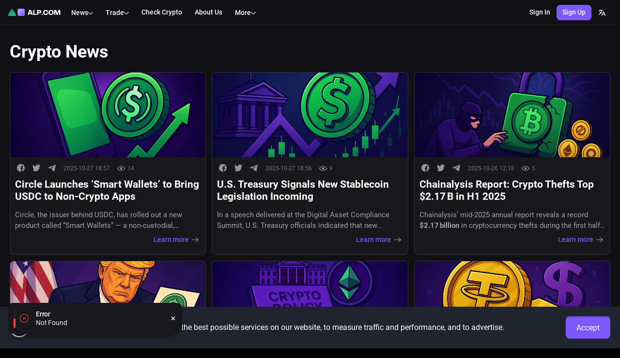

--- FILE ---
content_type: text/html
request_url: https://www.alp.com/en/news/lets-get-it-started-aunit-rally-2019-on-the-btc
body_size: 1258
content:
<!doctype html><html translate="no" lang="en"><head><meta charset="utf-8"/><meta httpequiv="X-UA-Compatible" content="IE=edge"/><meta name="viewport" content="width=device-width,initial-scale=1,shrink-to-fit=no,maximum-scale=1,user-scalable=0"/><meta name="mobile-web-app-capable" content="yes"/><meta name="apple-mobile-web-app-title" content="ALP.COM Web"/><meta name="description" data-react-helmet="true" content="ALP.COM is the European cryptocurrency exchange platform. Here you can buy and sell cryptocurrency on the best cryptocurrency exchange. Enjoy trading and learn how to trade cryptocurrency. Read cryptocurrency news today."/><meta name="twitter:description" data-react-helmet="true" content="ALP.COM is the European cryptocurrency exchange platform. Here you can buy and sell cryptocurrency on the best cryptocurrency exchange. Enjoy trading and learn how to trade cryptocurrency. Read cryptocurrency news today."/><meta property="og:description" data-react-helmet="true" content="ALP.COM is the European cryptocurrency exchange platform. Here you can buy and sell cryptocurrency on the best cryptocurrency exchange. Enjoy trading and learn how to trade cryptocurrency. Read cryptocurrency news today."/><meta name="keywords" content="ALP.COM: Bitcoin Exchange | Cryptocurrency Exchange"/><meta name="theme-color" content="#1a1c1f"/><meta name="format-detection" content="telephone=no"/><meta property="twitter:image" content="/alpha_en.png"/><meta property="og:image" content="/alpha_en.png"/><meta property="og:type" content="website"/><meta property="og:site_name" content="ALP.COM"/><base href="/"/><link rel="manifest" href="/manifest.webmanifest"/><link rel="shortcut icon" href="/favicon.ico" type="image/x-icon"/><link rel="icon" href="/favicon.ico" type="image/x-icon"/><link rel="icon" sizes="16x16" href="/s/favicon-16x16.png" type="image/png"/><link rel="icon" sizes="32x32" href="/s/favicon-32x32.png" type="image/png"/><link rel="stylesheet" href="/s/fonts/alpha_icons/alphaicons.css"/><link rel="stylesheet" href="/s/fonts/roboto/roboto.css"/><link rel="apple-touch-icon" sizes="180x180" href="/s/apple-touch-icon.png" type="image/png"/><link rel="apple-touch-icon-precomposed" href="/s/apple-touch-icon.png" type="image/png"/><link rel="apple-touch-icon-precomposed" sizes="180x180" href="/s/apple-touch-icon.png" type="image/png"/><link rel="alternate" href="https://www.alp.com/en" hreflang="en" key="en"/><link rel="alternate" href="https://www.alp.com/ru" hreflang="ru" key="ru"/><link rel="alternate" href="https://www.alp.com/de" hreflang="de" key="de"/><link rel="alternate" href="https://www.alp.com/es" hreflang="es" key="es"/><link rel="alternate" href="https://www.alp.com/fr" hreflang="fr" key="fr"/><link rel="alternate" href="https://www.alp.com/hi" hreflang="hi" key="hi"/><link rel="alternate" href="https://www.alp.com/pt" hreflang="pt" key="pt"/><link rel="alternate" href="https://www.alp.com/tr" hreflang="tr" key="tr"/><link rel="alternate" href="https://www.alp.com/zh" hreflang="zh" key="zh"/><link rel="alternate" href="https://www.alp.com/uk" hreflang="uk" key="uk"/><link rel="preconnect" href="https://google.com"/><link rel="preconnect" href="https://stats.g.doubleclick.net"/><link rel="preconnect" href="https://www.google-analytics.com"/><title>ALP.COM: Bitcoin Exchange | Cryptocurrency Exchange</title><script type="application/ld+json">{
				"@context": "https://schema.org",
				"@type": "Organization",
				"url": "https://alp.com",
				"logo": "https://alp.com/icon-logo.svg"
			}</script><script defer="defer" src="/s/static/js/main.11392ba2.js"></script><link href="/s/static/css/main.4e0776b2.css" rel="stylesheet"></head><body><noscript>You need to enable JavaScript to run this app.</noscript><div id="root"></div><script defer src="https://static.cloudflareinsights.com/beacon.min.js/vcd15cbe7772f49c399c6a5babf22c1241717689176015" integrity="sha512-ZpsOmlRQV6y907TI0dKBHq9Md29nnaEIPlkf84rnaERnq6zvWvPUqr2ft8M1aS28oN72PdrCzSjY4U6VaAw1EQ==" data-cf-beacon='{"version":"2024.11.0","token":"b306d13b417b4004a969114ae0b8ef3f","server_timing":{"name":{"cfCacheStatus":true,"cfEdge":true,"cfExtPri":true,"cfL4":true,"cfOrigin":true,"cfSpeedBrain":true},"location_startswith":null}}' crossorigin="anonymous"></script>
</body><script>let theme=localStorage.getItem("theme");theme=theme?JSON.parse(theme):window.matchMedia&&window.matchMedia("(prefers-color-scheme: dark)").matches?"dark":"light",document.documentElement.style.backgroundColor="#000",document.body.style.backgroundColor="#000",document.querySelector('meta[name="theme-color"]')?.setAttribute("content","#1a1c1f")</script></html>

--- FILE ---
content_type: image/svg+xml
request_url: https://www.alp.com/s/static/media/arrowRight.c0d352df0ece6f23f9019ad376030e7b.svg
body_size: -177
content:
<svg width="9" height="10" viewBox="0 0 9 10" fill="none" xmlns="http://www.w3.org/2000/svg">
<path d="M6.80273 4.97461L0.230469 2.52344V0.248047L8.66797 3.87109V5.41406L6.80273 4.97461ZM0.230469 7.08398L6.82227 4.58398L8.66797 4.19336V5.72656L0.230469 9.35938V7.08398Z" fill="#EBEBF5" fill-opacity="0.64"/>
</svg>


--- FILE ---
content_type: application/javascript
request_url: https://www.alp.com/s/static/js/locale1.1cd3a8f8.chunk.js
body_size: 61165
content:
"use strict";(self.webpackChunkfront_core=self.webpackChunkfront_core||[]).push([[366],{13341:e=>{e.exports=JSON.parse('{"app.alp_coin.advantage_1":"Trading fee discount","app.alp_coin.advantage_1_desc":"ALP Coin holders can save on the trading commission, and referral holders of ALP Coin tokens on the ALP.COM exchange will receive increased referral payments","app.alp_coin.advantage_2":"Liquidity protection","app.alp_coin.advantage_2_desc":"ALP Coin tokens will be stored in the ALP.COM Fund and used to protect the interests of users","app.alp_coin.advantage_3":"Exclusive offers","app.alp_coin.advantage_3_desc":"Bonus, motivation systems for holders and advertising and marketing opportunities for partners are built on ALP Coin token","app.alp_coin.alp_coin_advantages":"Benefits of using ALP Coin","app.alp_coin.alp_coin_advantages_desc":"ALP.COM plans to gradually implement the token into the exchange\'s ecosystem. Among the main goals of the company is the distribution of cryptocurrency within the global economy, the establishment of strategic partnerships with leading payment systems and crypto wallets. Holders of ALP tokens receive:","app.alp_coin.benefit_1":"Alpha Paradise priority","app.alp_coin.benefit_2":"Expansion of trading pairs","app.alp_coin.benefit_3":"The opportunity to take part in the platform\'s development","app.alp_coin.buy_btn":"Buy ALP Coin","app.alp_coin.company_benefits":"Benefits of using company products","app.alp_coin.company_benefits_desc":"The possibilities of using ALP Coin on the exchange will be gradually expanded. ALP Coin holders can exchange tokens for products and services within the ALP.COM ecosystem. Token holders receive an additional dedicated communication channel with a personal support service operator - and other advantages.","app.alp_coin.desc":"ALP Coin is an internal token of the European cryptocurrency exchange ALP.COM, developed using the Ethereum ecosystem, in particular, the ERC-20 standard.","app.alp_coin.materials":"Materials on token","app.alp_coin.road_map":"Roadmap","app.alp_coin.support_link":"Support","app.alp_coin.support_text":"Still have questions?","app.alp_coin.support_text_desc":"{ref1} will reply to you anytime.","app.blog.author":"Author","app.blog.comments_not_allowed":"Comments disabled for this post","app.blog.search_result":"Search result","app.blog.subscribe_block_desc":"For an unlimited limit , pass verification to Level 2 or wait a while for the quota to be updated","app.blog.subscribe_block_title":"Subscribe for our news","app.blog.tag":"Tag","app.blog.cryptocurrency_news_on_the_btc_alpha_website":"Cryptocurrency news on the ALP.COM website","app.blog.news_regarding_the_tag":"News regarding the tag {page_title} - recent news of the cryptocurrency market ᐈ Learn more about buying, selling and mining of cryptocurrency on the ALP.COM website.","app.chat.language_content":"Content in Alpha Stories blog","app.chat.language_content_text":"Specify languages for the content on the website","app.chat.language_interface":"Interface","app.chat.language_interface_text":"Choose the language for the site interface","app.chat.language_settings":"Language Settings","app.chat.otp_hint":"Enter the security code from the Google Authenticator app","app.chat.pincode_hint":"A confirmation code was sent to Your email address specified during registration","app.chat.placeholder":"Type a message","app.chat.rules":"Rules.","app.chat.rules_checkbox_label":"I have read the rules","app.chat.rules_link_title":"Please read the chat rules.","app.chat.rules_modal_title":"Chat rules","app.chat.rules_tooltip_title":"Chat rules","app.chat.scroll_to_message":"To the message","app.common.all":"All","app.common.terms_conditions":"I am 18 years old and I have read and agree to {terms_of_use} and {privacy_policy}","app.common.password.reset_unavailable":"Unfortunately, the password change form is temporarily unavailable. Please contact {support_center}","app.common.password.restore_unavailable":"Unfortunately, the password recovery form is temporarily unavailable. Please contact {support_center}","app.common.password.reset_unavailable.support_center":"Support Center","app.common.procedure_is_temporarily_unavailable":"Unfortunately, this procedure is temporarily unavailable for the security of the platform.","app.common.completed":"Completed","app.common.notifications":"Notifications","app.common.overview":"Overview","app.common.ready":"Ready","app.common.containers.low_liquidity_short":"Low Liq.","app.common.invalid_file_type":"Invalid file type","app.common.demo_terminal":"Demo-terminal","app.common.photo_added_successfully":"Photo added successfully","app.common.passLater":"Pass later","app.common.soon":"Soon","app.common.page":"Page","app.common.terms_of_use_context":"Terms of use","app.common.privacy_policy_context":"Privacy policy","app.common.terms_of_use_agree":"By continuing, you agree with {terms_of_use} and {privacy_policy}","app.common.favorites":"Favorites","app.common.copied_to_clipboard":"{label} copied to clipboard","app.common.status":"Status","app.common.active":"Active","app.common.accept":"Accept","app.common.action":"Action","app.common.quantity":"Q-ty","app.common.address":"Address","app.common.order_value":"Order Value","app.common.back_btn":"Back","app.common.cancel":"Cancel","app.common.continue":"Continue","app.common.orderbook":"Order Book","app.common.canceled":"Canceled","app.common.chat_widget":"Chat","app.common.close":"Close","app.common.coin":"Coin","app.common.note":"Note","app.common.coin_info":"Coin Info","app.common.review_all":"Review all","app.common.common.referral_program":"Referral program","app.common.company":"Company","app.common.conditions":"Conditions & Terms","app.common.confirm":"Confirm","app.common.reset":"Reset","app.common.change":"Change","app.common.delete":"Delete","app.common.setup":"Setup","app.common.january":"January","app.common.february":"February","app.common.march":"March","app.common.april":"April","app.common.may":"May","app.common.june":"June","app.common.july":"July","app.common.august":"August","app.common.september":"September","app.common.october":"October","app.common.november":"November","app.common.december":"December","app.common.news_description":"Actual news of the ALP.COM exchange.","app.common.confirm_term_of_use":"Terms of use","app.common.containers.active_orders":"Active Orders","app.common.containers.active_orders_no_data":"It’s still empty. Create an order","app.common.containers.advanced_exchange":"Advanced","app.common.containers.advanced_exchange_name":"Exchange Advanced","app.common.containers.basic_exchange":"Basic","app.common.containers.basic_exchange_name":"Exchange Standard","app.common.containers.buy_crypto":"Buy Crypto","app.common.containers.buy_crypto_desc":"Buy and sell cryptocurrency using your bank card","app.common.containers.coin_info_desc":"Information about coins on the exchange","app.common.containers.deals":"Deals","app.common.containers.demo_exchange_name":"Demo Trading","app.common.containers.demo_exchange_name_desc":"Try your best without risks","app.common.containers.demo_landing_name_desc":"How to get coins and start trading","app.common.containers.demo_terminal_desc":"You are using the demo version of the trading terminal.","app.common.containers.exchange":"Trades","app.common.containers.exchange_page_description":"{base_currency} to {quote_currency} price chart in real time","app.common.containers.exchange_page_description_margin":"Margin trading ALP.COM","app.common.containers.staking":"Staking","app.common.containers.fee":"Fees","app.common.containers.listing":"Listing","app.common.containers.listing_desc":"How to submit an asset for integration","app.common.containers.low_liquidity_exchange":"Low Liquidity","app.common.containers.low_liquidity_exchange_desc":"Cryptocurrency exchange trading terminal for less liquid assets","app.common.containers.low_terminal_desc":"{pair} trading pair has an increased risk for trading.","app.common.containers.main_page_link":"Main page","app.common.containers.news":"News","app.common.containers.orders.no_data":"It’s still empty","app.common.containers.orders_history_no_data":"It’s still empty","app.common.containers.wallets.no_data":"It’s still empty. Create {link}","app.common.containers.referrals":"Referrals","app.common.containers.retry_btn":"Retry","app.common.containers.social_listing_desc":"How to support interesting projects","app.common.containers.social_listing_nav_desc":"How to support interesting projects","app.common.containers.standard":"Trading terminal","app.common.containers.standard_desc":"Cryptocurrency exchange trading terminal","app.common.containers.status_forbidden":"Forbidden","app.common.containers.status_network_error":"Network Error","app.common.containers.status_not_found":"Page not found","app.common.containers.status_server_error":"Server Error","app.common.containers.status_service_temporary_unavailable":"Service temporary unavailable","app.common.containers.support":"Support","app.common.containers.table.no_data":"It’s still empty","app.common.containers.margin_trade":"Margin","app.common.containers.margin_trading_desc":"Margin Trading","app.common.containers.trade":"Trade","app.components.wallet":"Wallet","app.common.orders":"Orders","app.common.info":"Info","app.common.containers.checkCrypto":"Check Crypto","app.common.containers.assetsOverview":"Assets Overview","app.common.containers.dataMayBeDelayed":"*Data may be delayed.","app.common.containers.marginCrossTradingAccount":"Margin Cross Trading Account","app.common.containers.allBorrowSize":"All Borrow Size","app.common.containers.borrow":"Borrow","app.common.containers.borrows":"Borrows","app.common.containers.timestamp":"Timestamp","app.common.containers.tradeHistory":"Trade History","app.common.containers.orderHistory":"Order History","app.common.containers.openOrders":"Open Orders","app.common.containers.funds":"Funds","app.common.containers.show_all_trading_pairs":"Show all trading pairs","app.common.containers.allOrders":"All orders","app.common.containers.limitMarketOrders":"Limit & Market Orders","app.common.containers.stopLimitOrders":"Stop-Limit Orders","app.common.containers.thereAreNoFavoritesCryptocurrenciesYet":"There are no favorites cryptocurrencies yet. To add,","app.common.containers.clickHere":"click here","app.common.containers.orLogIn":"or log in","app.common.cookies_accept":"We use cookies to provide you with the best possible services on our website, to measure traffic and performance, and to advertise.","app.common.copied":"Copied","app.common.copy":"Copy","app.common.create_account":"Create Account","app.common.dark_mode":"Dark Mode","app.common.date":"Date","app.common.day":"Day","app.common.description":"Description","app.common.display_chart_orders":"Show orders","app.common.email":"Email","app.common.email_or_login":"Email or Login","app.common.security_code":"Security Code","app.common.error":"Error occurred","app.common.error.change":"Change","app.common.error.create":"Create","app.common.error.created":"Created","app.common.error.manage":"Manage","app.common.error.no_confirm_token":"Confirmation token not found. Please check your link.","app.common.error.pair_error":"Selected pair is not available","app.common.error.pair_error_desc":"Please choose one of suggested below","app.common.error.update":"Update","app.common.file":"File","app.common.first_time_message":"First time on ALP.COM ?","app.common.footer.our_networks":"Visit our social networks","app.common.halving":"Bitcoin Halving","app.common.halving_header":"Halving","app.common.home":"Home","app.common.home_desc":"Information about the ALP.COM exchange","app.common.i_have_ref_link":"I have a referral link","app.common.information":"Information","app.common.invite":"Invite","app.common.optional":"optional","app.common.language_setting":"Language settings","app.common.login":"Sign In","app.common.login_noun":"Sign In","app.common.logout":"Logout","app.common.logout_out_page_msg":"You logged out","app.common.month":"Month","app.common.more":"More","app.common.no":"No","app.common.no_match_search":"No matching records found","app.common.not_display_chart_orders":"Hide orders","app.common.pair":"Pair","app.common.password":"Password","app.common.enter_pincode":"Enter the PIN from your email address","app.common.enter_2fa":"Enter the 2FA code","app.common.enter_2fa_desc":"Enter the 6-digit code in the Google Authenticator app.","app.common.enter_pincode_desc":"Enter the 6-digit code that was sent to your email.","app.common.pincode_input_blocked":"The authenticator code is locked. Try again {time_to_wait}.","app.common.pincode_input_get_new_pincode":"Get a new PIN.","app.common.pincode_input_get_new_pincode_failed":"Failed. You can get a new PIN code {time_to_wait}.","app.common.pincode_input_get_new_pincode_success":"Check email. You can get a new PIN code {time_to_wait}.","app.common.pincode_input_with_no_tries":"Attempts to enter the PIN code are over. Get a new PIN {time_to_wait}.","app.common.pincode_input_with_tries":"Tries left: {tries}. You can request new PIN code {time_to_wait}.","app.common.to_use_chat_please_login":"To use chat please","app.common.please_set_nickname":"Please, set your nickname for chatting.","app.common.order_price":"Order Price","app.common.products":"Products","app.common.profile.active_to":"Active","app.common.profile.alpha-codes":"Alpha Codes","app.common.profile.api":"API","app.common.profile.dashboard":"Dashboard","app.common.profile.my_profile":"My profile","app.common.profile.finance":"Finance","app.common.profile.history":"History","app.common.profile.profile":"Profile","app.common.profile.security":"Security","app.common.profile.settings":"Settings","app.common.profile.transfer":"Transfers","app.common.profile.verification":"Verification","app.common.profile.verified":"Verified","app.common.profile.withdraw":"Withdraw","app.common.receive":"Receive","app.common.receiver":"Receiver","app.common.register":"Sign Up","app.common.registerAction":"Sign Up","app.common.register_page_description":"ALP.COM registration. Crypto wallet and safe trading of digital assets.","app.common.reply":"reply","app.common.reset_password":"Reset password","app.common.save":"Save","app.common.search":"Search","app.common.secure_code":"Secure Code","app.common.select":"Select","app.common.send":"Send","app.common.sender":"Sender","app.common.server_time":"Server time","app.common.status_canceled":"Canceled","app.common.status_overdue":"Overdue","app.common.status_received":"Received","app.common.status_sent":"Sent","app.common.submit":"Submit","app.common.subscribe":"Subscribe","app.common.time":"Time","app.common.type":"Type","app.common.user":"User","app.common.high":"High","app.common.low":"Low","app.common.turnover":"Turnover","app.common.volume":"Volume","app.common.user_uid":"User ID","app.common.user_verify_error":"Verification required up to level # {level}","app.common.year":"Year","app.common.yes":"Yes","app.common.new":"new","app.common.enter_text":"Type the text","app.common.symbols_remaining":"{amount} symbols remaining","app.common.choose_region":"Choose your region","app.common.choose_region_text":"This information is important to fight fraud and ensuring the security of your operations","app.common.remind_later":"Remind later","app.common.instantly":"instantly","app.common.sold_out":"Sold out","app.common.settings.select_site_appearance":"Select site appearance","app.common.settings.theme_light":"Light","app.common.settings.theme_dark":"Dark","app.common.settings.select_terminal_type":"Select terminal type","app.common.settings.scan_to_download":"Scan to Download","app.common.settings.ios_and_android_apps":"iOS & Android Apps","app.common.external_link_modal":"Following an external link","app.common.external_link_modal_desc":"You are going to follow an external link","app.common.external_link_modal_text_1":"We strongly recommend not to use your data related to ALP.COM (especially email, password and cookies) on third-party resources.","app.common.external_link_follow":"Follow","app.hotspot.competitions.title":"Trading competition on ALP.COM!","app.hotspot.competitions.body":"Participate in competitions - win valuable prizes and improve your trading skills.","app.hotspot.stop_limit_orders.title":"Stop-Limit order","app.hotspot.stop_limit_orders.body":"This is an order that is executed when it reaches or surpasses the specified stop price.","app.hotspot.choose_interface_type_title":"Chose interface type","app.hotspot.choose_interface_type_body_1":"Trading has become even more convenient!","app.hotspot.choose_interface_type_body_2":"Choose your version of the trading terminal, which will be convenient for your trading style.","app.components.AlphaStories.read_more":"More","app.components.Exchange.active_orders.active_orders":"Active Orders","app.components.Exchange.buy_orders.buy_orders":"Buy Orders","app.components.Exchange.buy_orders.sell_orders":"Sell Orders","app.components.Exchange.chart.details":"Details","app.components.Exchange.chart.rating":"Revain rating","app.components.Exchange.chart.site":"Site","app.components.Exchange.chart.volume":"VOL","app.components.Exchange.chat.all_accounts":"All accounts","app.components.Exchange.chat.chat":"Chat","app.components.Exchange.chat.refill":"Refill","app.components.Exchange.chat.twitter":"Twitter","app.components.Exchange.chat.wallets":"Wallets","app.components.Exchange.form.balance":"Balance","app.components.Exchange.form.buy":"Buy","app.components.Exchange.form.long":"Long","app.components.Exchange.form.short":"Short","app.components.Exchange.form.cross":"Cross","app.components.Exchange.form.max_buying_amount":"Max. buying amount","app.components.Exchange.form.max_selling_amount":"Max. selling amount","app.components.Exchange.form.margin_cross_trading_account":"Margin Cross Trading Account","app.components.Exchange.form.margin_isolated_trading_account":"Margin Isolated Trading Account","app.components.Exchange.form.initial_margin":"Initial Margin","app.components.Exchange.form.maintenance_margin":"Maintenance Margin","app.components.Exchange.form.all_borrow_size":"All Borrow Size","app.components.Exchange.form.get":"Get","app.components.Exchange.form.give":"Give","app.components.Exchange.form.last_price":"Last price","app.components.Exchange.form.sell":"Sell","app.components.Exchange.orders.amount":"Amount","app.components.Exchange.orders.depth":"Depth","app.components.Exchange.orders.total":"Total","app.components.Exchange.pairs.currency":"Currency","app.components.Exchange.pairs.limit_price":"Limit price","app.components.Exchange.pairs.trigger_price":"Trigger price","app.components.Exchange.pairs.order_price":"Price","app.components.Exchange.recent_trades.recent_trades":"Recent Trades","app.components.MobileExchange.pairs.currency":"Markets","app.components.NewsListItem.header":"News","app.components.NewsListItem.more_news":"More news","app.components.NewsListItem.read_more":"Read more","app.components.Paradise.action":"Action","app.components.Paradise.available":"Available: {amount} {currency}","app.components.Paradise.bought":"Bought","app.components.Paradise.buy":"Buy","app.components.Paradise.buy_for":"for {amount} {currency}","app.components.Paradise.campaing":"Campaign","app.components.Paradise.cancel":"Cancel","app.components.Paradise.canceled":"Canceled","app.components.Paradise.close_operation":"Close","app.components.Paradise.closed":"Closed","app.components.Paradise.comment":"Comment","app.components.Paradise.comments":"Comments","app.components.Paradise.confirm":"Confirm","app.components.Paradise.confirm_purchase":"Confirming the purchase you are accepting","app.components.Paradise.confirm_rules":"the rules","app.components.Paradise.end_time":"End time","app.components.Paradise.failed_operation":"Failed","app.components.Paradise.going_to_buy":"You going to buy","app.components.Paradise.hours_until_closed":"hours left until close","app.components.Paradise.hours_until_sale":"hours left until sale","app.components.Paradise.how_it_works":"How it works","app.components.Paradise.not_auth_comment_desc":"To leave a comment, please","app.components.Paradise.participate":"Participate","app.components.Paradise.processing":"Processing","app.components.Paradise.progress":"Progress","app.components.Paradise.reply":"Reply","app.components.Paradise.reservation_bonus":"Bonus +{bonus}% for reservation","app.components.Paradise.reserve":"Reserve","app.components.Paradise.reserve_canceled":"Reserve is canceled","app.components.Paradise.success_operation":"Success","app.components.Paradise.suggest_project":"Suggest a project","app.components.Paradise.team":"Team","app.components.Paradise.token_price":"Price","app.components.Paradise.total_cost":"of {total_cost} {currency}","app.components.Paradise.total_supply":"Total Supply","app.components.Paradise.until_closed":"days left until close","app.components.Paradise.until_sale":"days left until sale","app.components.Paradise.user_bought":"Bought","app.components.Paradise.user_reserved":"Reserved","app.components.Paradise.your_operation":"Your operations","app.components.exchange.positions_history_login_msg":"If you want to see your positions, please {ref1} or {ref2}","app.components.exchange.active_orders_widget_login_msg":"Please {ref1} or {ref2} first","app.components.exchange.exchange_form_login_msg":"{link1} or {link2}","app.components.exchange.exchange_rules":"Trading Rules","app.components.exchange.balance_desc":"(reserve)","app.components.exchange.mobile_trade_login":"Please login to see your balance","app.components.exchange.order_book":"Order book","app.components.exchange.order_type_limit":"Limit","app.components.exchange.order_type_stop_limit":"Stop-Limit","app.components.exchange.order_type_stop_order":"Stop-Order","app.components.exchange.order_type_stop_market":"Stop-Market","app.components.exchange.orders_history":"Order History","app.components.exchange.orders_history.state":"State","app.components.exchange.orders_history.status":"Status","app.components.exchange.orders_history.stop_limit_order_warn_higher":"If the last price is equal or higher {stop_price}, an order will be placed to {side} {amount} at {price}.","app.components.exchange.orders_history.stop_limit_order_warn_lower":"If the last price falls to or below {stop_price}, an order will be placed to {side} {amount} at {price}.","app.components.exchange.orders_history_widget_login_msg":"If you want to see your orders history, please {ref1} or {ref2}","app.components.exchange.orders_history.orders_are_cancelled":"Orders are cancelled","app.components.exchange.orders_history.all_orders_are_cancelled":"All orders are cancelled","app.components.exchange.pairs.only_favorite":"Only","app.components.exchange.stop_limit_order_desc":"Stop-Limit order is an order for buying or selling a coin, which is executed when the price reaches a specified threshold.","app.components.exchange.stop_price":"Stop price","app.components.exchange.trade_widget.commission":"Commission","app.components.exchange.wallets.reserver":"Reserve","app.components.exchange.whole_history":"Whole History","app.components.exchange.order_type_market":"Market","app.components.exchange.action_type.normal":"Normal","app.components.exchange.action_type.borrow":"Borrow","app.components.exchange.action_type.repay":"Repay","app.components.exchange.positions":"Positions","app.components.exchange.margin_level":"Margin Level","app.components.exchange.coin":"Coin","app.components.exchange.borrowed":"Borrowed","app.components.exchange.borrow_maximum":"Maxium Borrow Amount","app.components.exchange.total_debt":"Total Debt","app.components.exchange.available":"Available","app.components.exchange.interest":"Interest","app.components.exchange.repay":"Repay","app.components.exchange.pair":"Pair","app.components.exchange.trade_pair":"Trade Pair","app.components.exchange.from":"From","app.components.exchange.to":"To","app.components.exchange.position_direction":"Direction","app.components.exchange.position_base_price":"Base Price","app.components.exchange.position_index_price":"Index Price","app.components.exchange.position_liq_price":"Liq. Price","app.components.exchange.action_margin_transfer":"Transfer","app.components.exchange.action_margin_deposit":"Deposit","app.components.exchange.action_margin_repay":"Repay","app.components.exchangeMobile.label.chart":"Chart","app.components.exchangeMobile.label.trade":"Trade","app.components.exchangeMobile.order_created":"Order created","app.components.exchangeMobile.order_created_done":"Order created and done","app.components.exchangeMobile.recent_trades.TYPE":"type","app.components.exchangeMobile.recent_trades.date":"Date","app.components.form_errors.expiry_date_can_not_be_less_than_6_months":"Expiry date can not be less than 6 months","app.components.form_errors.form_max_size":"Wrong max size","app.components.form_errors.form_wrong_email":"Wrong email type","app.components.form_errors.form_wrong_type":"Wrong type","app.components.form_errors.man_digits":"Minimum digits","app.components.form_errors.max_digits":"Maximum digits","app.components.form_errors.max_length":"Maximum length is","app.components.form_errors.max_value":"Maximum value is","app.components.form_errors.min_length":"Minimum length is","app.components.form_errors.min_value":"Minimum value is","app.components.form_errors.required":"This field is required","app.components.form_errors.passwords_do_not_match":"Passwords do not match","app.components.home.page_description":"Cryptoexchange ALP.COM with a European license. Purchase, sale and exchange of cryptocurrency for low fee.","app.components.home.simple_steps_to_buying_cryptocurrency":"Simple steps to buying cryptocurrency","app.components.home.register_on_our_platform":"Register on our platform","app.components.home.complete_verification":"Complete verification","app.components.home.buy_cryptocurrency_or_make_a_deposit":"Buy cryptocurrency or make a deposit","app.components.home.start_trading":"Start trading","app.components.home.register":"Register","app.components.home.verification":"Verification","app.components.home.buy_crypto":"Buy crypto","app.components.home.trade":"Trade","app.components.home.get_experience_in_trading":"Get experience in trading without risks and losses","app.components.home.if_you_are_a_beginner":"If you are a beginner and want to learn how to trade, register and get free access to demo trading","app.components.home.move_from_theory_to_practice":"Move from theory to practice","app.components.home.start_trading_risk_free_with_demo_trading_mega_bonus":"Start trading risk-free with Demo Trading Mega Bonus! Get it to your Demo account today only 10,000 USDT for registration!","app.components.home.start_demo_trading":"Start Demo Trading","app.components.home.the_most_trusted_cryptocurrency_platform":"The most trusted cryptocurrency platform","app.components.home.here_are_some_reasons_why_we_are_the_best":"Here are some reasons why we are the best","app.components.home.alpha_code_desc":"Alpha-Code is a tool for transferring assets between ALP.COM user accounts. {breakingLine} We have created Alpha-Code to make Your experience with ALP.COM crypto-exchange {breakingLine} as convenient, comfortable, and most importantly – safe as possible!","app.components.home.alpha_feature_1":"Dynamic {breakingLine} system of fees","app.components.home.alpha_feature_1_desc":"Trade with fee {breakingLine} from 0.1%","app.components.home.alpha_feature_2":"Security {breakingLine} of the highest level","app.components.home.alpha_feature_2_desc":"ALP.COM is TOP-15 {breakingLine} most secured exchanges in the world","app.components.home.alpha_feature_3":"Fast deposit {breakingLine} and withdraw of funds","app.components.home.alpha_feature_3_desc":"Use the trusted {breakingLine} payment systems","app.components.home.alpha_feature_4":"Referral {breakingLine} program","app.components.home.alpha_feature_4_desc":"Earn up to 50% {breakingLine} of referral commission","app.components.home.alpha_feature_5":"Real time {breakingLine} quotes","app.components.home.alpha_feature_5_desc":"Exchange-traded asset data {breakingLine} without delay","app.components.home.alpha_feature_6":"Support {breakingLine} 24/7","app.components.home.alpha_feature_6_desc":"24/7 available {breakingLine} support department","app.components.home.coins":"Coins","app.components.home.demo_trading_slide":"Demo Trading","app.components.home.demo_trading_slide_btn":"Try now","app.components.home.demo_trading_slide_desc":"Riskless demo trading","app.components.home.deposit_and_withdraw":"Fast {breakingLine} deposit and withdraw funds","app.components.home.deposit_and_withdraw_desc":"with help of payment services","app.components.home.feature_slider_interface":"Choose the interface to your taste","app.components.home.learn_more":"Learn more","app.components.home.mediapartners":"Partners","app.components.home.mediapartners_desc":"Only the most relevant and proven news about cryptocurrencies and blockchain","app.components.home.mobile_app_header":"Trading without limits","app.components.home.mobile_app_header_desc":"with a convenient ALP.COM app","app.components.home.mobile_app_text_1":"Get immediate news of the platform","app.components.home.mobile_app_text_2":"Watch the movement of market prices","app.components.home.mobile_app_text_3":"Stay updated about exchange quotes","app.components.home.mobile_app_text_4":"Trade in comfort and effective any time","app.components.home.news_subscribe":"Subscribe for the ALP.COM news","app.components.home.news_subscribe_desc":"Receive up-to-date news directly to your email. Without spam.","app.components.home.page_title":"ALP.COM: Bitcoin Exchange | Cryptocurrency Exchange","app.components.home.page_title_desc":"ALP.COM is a new generation European cryptocurrency exchange. Provides services for trustful purchase, sale and transfer of your digital assets. It is included in the top 3 largest cryptocurrency exchanges in the Russian-speaking space, the top 100 cryptocurrency exchanges in terms of currency in the world and the top 15 in terms of security.","app.components.home.site_map":"Site map","app.components.home.stats_item_1":"$10+ mln","app.components.home.stats_item_1_desc":"Daily {breakingLine} volume","app.components.home.stats_item_2":"5 years","app.components.home.stats_item_2_desc":"Experience of work {breakingLine} in crypto exchange","app.components.home.stats_item_3":"{count}+","app.components.home.stats_item_3_desc":"Trading {breakingLine} pairs","app.components.home.stats_item_4":"14 position","app.components.home.stats_item_4_desc":"In the exchange {breakingLine} security rating","app.components.home.trading_world":"Dive {breakingLine} into a cosmic world of trading","app.components.home.trading_world_desc":"Are you ready for take off? Quickly, fasten your seatbelts","app.components.home.user_count":"of users","app.components.home.user_count_thousands":"thousands","app.components.home.welcome_text":"Welcome to ALP.COM","app.components.home.welcome_text_desc":"Secure and reliable crypto asset trading platform","app.components.home.welcome_to":"Welcome to","app.components.home.we_moved":"We\'ve moved!","app.components.home.we_rebranded":"BTC-Alpha is now ","app.components.home.at_a_new_domain":"Our website is now available at a new domain.","app.components.home.new_chapter1":"We are entering a new stage of development with a new name, interface, and enhanced features.","app.components.home.new_chapter2":"All accounts, assets, trading history, and settings have been automatically migrated to ","app.components.home.new_chapter3":"Two-factor authentication (2FA) continues to work as before. You can update it in your account settings if needed.","app.components.home.new_chapter4":"Please note: login is now available via the new domain","app.components.home.update_your_bookmarks":"Please update your bookmarks. Our name and look have changed, but our values remain the same. You\'ll find us at our new domain.","app.components.listing.alc_desc":"ALC is a virtual coin that opens up new possibilities for you. Now you can support the listing of new coins or tokens on our platform. {ref}","app.components.listing.back_to_rating_btn":"Return to Social Listing Rating","app.components.listing.donates_history":"The donations history","app.components.listing.donates_history_desc":"Here you can see the history of all the donates for this project","app.components.listing.history_desc":"Check all the participants of Social Listing and choose the most interesting projects to vote for","app.components.listing.history_header":"Alpha Listing History","app.components.listing.instruction_desc":"You have a project and active community ready to support it. Apply now and collect 300,000 ALC for its listing.","app.components.listing.instruction_header":"How it works ?","app.components.listing.instruction_item1":"Idea","app.components.listing.instruction_item1_desc":"Tell the crypto world about your project here and now","app.components.listing.instruction_item2":"Media","app.components.listing.instruction_item2_desc":"Share the news about your participation in Social Listing","app.components.listing.instruction_item3":"Listing","app.components.listing.instruction_item3_desc":"Add your token or coin for trading on ALP.COM","app.components.listing.latest_donates":"Latest donates","app.components.listing.latest_donates_desc":"Projects recently supported by users","app.components.listing.project_list_header":"Dynamic rating of projects","app.components.listing.project_list_history_link":"See the history","app.components.listing.social_listing_desc":"This is an opportunity to integrate your coin or token to the ALP.COM exchange using community support. {ref}","app.components.listing.social_listing_header":"Social Listing","app.components.listing.social_listing_offer_btn":"Apply","app.components.listing.top_donates":"TOP donates","app.components.listing.top_donates_desc":"The most generous community members","app.components.profile":"Profile","app.components.profile.accounts_settings":"Accounts Settings","app.components.profile.accounts_settings.active_traders":"Active traders","app.components.profile.accounts_settings.all_time":"All time bonus","app.components.profile.accounts_settings.bonus_desc":"You have {bonus} % lower trader fees for 30 days, ends at {bonusDate}","app.components.profile.accounts_settings.change_username":"Change username for","app.components.profile.accounts_settings.change_username_p1":"You have already chosen username. You can change it by purchasing our service.","app.components.profile.accounts_settings.chat_name_updated":"Updated","app.components.profile.accounts_settings.chat_nickname":"Chat nickname","app.components.profile.accounts_settings.chat_settings":"Chat settings","app.components.profile.accounts_settings.current_bonus":"Current bonus","app.components.profile.accounts_settings.datetime_format":"Datetime format","app.components.profile.accounts_settings.detect_ip_changed":"Detect IP Address Change","app.components.profile.accounts_settings.email":"Email","app.components.profile.accounts_settings.email_not_verified":"Email not verified","app.components.profile.accounts_settings.email_not_verified_desc":"Your email is not verified. That means you cannot use all services.","app.components.profile.accounts_settings.email_verified":"Email verified","app.components.profile.accounts_settings.email_verified_desc":"Your email is successfully verified. That means you can now work with service without restrictions.","app.components.profile.accounts_settings.email_was_sent":"We’ve sent you an email with instructions","app.components.profile.accounts_settings.hidden":"hidden","app.components.profile.accounts_settings.inactive":"inactive","app.components.profile.accounts_settings.last_30_days":"Last 30 days bonus","app.components.profile.accounts_settings.next_bonus":"Need more traders to get {nextBonus} % bonus: {traders}","app.components.profile.accounts_settings.ref_bonus":"Special referral bonus for registration","app.components.profile.accounts_settings.ref_btn":"Copy","app.components.profile.accounts_settings.referres_top":"TOP 3 all time referrers","app.components.profile.accounts_settings.resend_email_confirm":"Resend email confirmation","app.components.profile.accounts_settings.send_login_email":"Send Email on Login","app.components.profile.accounts_settings.send_marketing_email":"Send me marketing emails","app.components.profile.accounts_settings.set_username":"Set username","app.components.profile.accounts_settings.setting_modal_h5":"Do you confirm setting off this parameter","app.components.profile.accounts_settings.settings_cancell_btn":"Cancel","app.components.profile.accounts_settings.settings_confirm_btn":"Confirm","app.components.profile.accounts_settings.timezone":"Timezone","app.components.profile.accounts_settings.total_invited":"Total invited","app.components.profile.accounts_settings.u_ref_link":"Your referral link","app.components.profile.accounts_settings.update_btn":"Update","app.components.profile.accounts_settings.use_2fa_finance_motion":"Use 2FA during finance operations","app.components.profile.accounts_settings.username_desc":"Username is not necessary for everyone. But if you want use chatbox on site, you should take one. Next time it will cost 10 USDT.","app.components.profile.accounts_settings.username_set_desc":"You have already chose the username. You can change it for 10 USDT","app.components.profile.main":"Main","app.components.profile.marketing":"Marketing","app.components.promo.ceo_text":"We are happy to support newbie-traders and welcome professionals. After all, it is the community that drives the entire crypto market forward. We are confident that now is the best time to trade cryptocurrencies, and ALP.COM is ready to help you with this","app.components.promo.coinmarket_rating":"Coinmarketcap","app.components.promo.coinmarket_rating_top":"TOP-80","app.components.promo.daily_volume":"in daily turnover","app.components.promo.demo_link":"Demo trading","app.components.promo.demo_slide_title":"Go From Theory To Practice","app.components.promo.demo_slide_title_desc":"Start trading without risk with {demo_link}. You can get {bonus} to your Demo account for {signing_up}. The offer is valid only during the next 24 hours!","app.components.promo.facts":"Basic facts about ALP.COM","app.components.promo.feature_1_text":"5 years of successful work with 100% protection of trader’s data","app.components.promo.feature_2_text":"24/7 Customer Support","app.components.promo.feature_3_text":"Referral program with 50% of earnings on fees","app.components.promo.feature_4_text":"Quick purchase of cryptocurrency via bank cards","app.components.promo.feature_text":"Why You Should Sign Up On ALP.COM","app.components.promo.greeting_desc":"Sign Up now — and start earning from $500 a month","app.components.promo.greeting_header":"Asset Trading Platform","app.components.promo.learn_trade":"Get A Video Tutorial For Crypto Traders","app.components.promo.new_trader_support":"And all this is on an exchange that has been working without a single hack since 2015, your data is 100% protected","app.components.promo.office_count":"3 offices","app.components.promo.offices_region":"in Europe opening of an Asian office by the end of 2020","app.components.promo.partners_support":"We work with popular payment systems","app.components.promo.register_and_bonus":"If you are a beginner and want to quickly learn how to make money online. Register now and get {bonus}","app.components.promo.register_and_bonus_value":"free access to the course for traders","app.components.promo.register_text":"To celebrate the 5th anniversary of ALP.COM we’ll give you a 50% discount on deposit/withdrawal fees","app.components.promo.security_rating":"Security level","app.components.promo.security_rating_top":"TOP 15","app.components.promo.signing_up":"Signing Up","app.components.promo.social_listing":"Social Listing","app.components.promo.social_listing_system":"Unique system","app.components.promo.start_to_make_money_action":"Start earning now","app.components.promo.trade_pairs":"trading pairs","app.components.promo.transfers":"Internal Alpha Transfers","app.components.promo.transfers_fee":"With No Fee","app.components.promo.user_count":"250K crypto exchange users","app.components.recent_trades":"Recent trades","app.components.recent_trades.label.date":"Date","app.components.recent_trades.label.direction":"Type","app.components.recent_trades.label.price_usd":"Price","app.components.recent_trades.operation.buy":"buy","app.components.recent_trades.operation.sell":"sell","app.components.referrals":"Referrals","app.components.referrals.list":"Referrals list","app.components.referrals.totals":"Referrals totals","app.components.referrals.totals_desc":"All time total referral bonuses of each currency","app.components.settings.interface_theme":"Interface theme","app.components.settings.terminal_layout":"Terminal layout","app.components.settings.customize_interface_according_to_your_trading_style":"Customize interface according to Your trading style","app.components.security.sign_in":"Sign in","app.components.security.email_address":"E-mail address","app.components.security.this_name_is_displayed_on_the_public_pages_and_chat":"This name is displayed on the public pages and chat","app.components.security.account_security":"Account Security","app.components.security.unavailable_for_your_account":"Unavailable for your account","app.components.security.the_feature_will_be_available_soon":"The feature will be available soon","app.components.security.use_google_authenticator":"Use Google Authenticator","app.components.security.use_alp_authenticator":"Use ALP Authenticator","app.components.security.here_you_can_customize_your_login_settings":"Here you can customize your Login settings and significantly increase the security level of your account","app.components.security.download_and_install_the_app":"Download and install the app","app.components.security.scan_the_qr_code":"Scan the QR Code","app.components.security.confirm_the_code":"Confirm the code","app.components.security.your_account_is_now_securely_protected":"Congratulations, your account is now securely protected","app.components.security":"Security","app.components.security.add_ip_to_white_list":"Press Enter to add ip to white list","app.components.security.back_up_tokens":"Backup tokens","app.components.security.back_up_tokens_desc":"Backup tokens can be used when main and backup phones are not available. Tokens below can be used for authorization check.","app.components.security.backup_tokens":"Backup Tokens","app.components.security.change_pass_btn":"Change password","app.components.security.close":"Close","app.components.security.close_all_active_sessions":"Close other active sessions","app.components.security.disable_twoFA":"Disable Two-Factor Authentication","app.components.security.disable_twoFA_chackbox_label":"Yes, I am sure and understand","app.components.security.disable_twoFA_desc":"However we strongly discourage you to do so, you can also disable two-factor authentication for your account.","app.components.security.disable_twoFA_h":"Disable Two-factor Authentication","app.components.security.disable_twoFA_p1":"You are about to disable two-factor authentication. This compromises your account security, are you sure?","app.components.security.disable_twoFA_p2":"Please enter your token, which had been generated by Authenticator app","app.components.security.disable_twoFA_token":"2FA token","app.components.security.disabled":"Disabled","app.components.security.enabled":"Enabled","app.components.security.generate_backup_tokens":"Generate tokens","app.components.security.help1":"Your password can\'t be too similar to your other personal information.","app.components.security.help2":"Your password must contain at least 8 characters.","app.components.security.help3":"Your password can\'t be a commonly used password.","app.components.security.help4":"Your password can\'t be entirely numeric.","app.components.security.ip_address_label":"Ip address","app.components.security.ip_white_list":"Login whitelist","app.components.security.ip_white_list_btn_add":"Add","app.components.security.ip_white_list_duplicate_error":"IP already exist","app.components.security.ip_white_list_state":"IP whitelist state: ","app.components.security.ip_white_list_state.disabled":"Disabled","app.components.security.ip_white_list_state.enabled":"Enabled","app.components.security.ip_white_list_state_btn_disable":"Disable","app.components.security.ip_white_list_state_btn_enable":"Enable","app.components.security.ip_white_list_state_warn":"Warning! ","app.components.security.ip_white_list_state_warn_1":"Please note that the settings will be applied the next time you log into your account. All of the old unsecured sessions (including the current one) will still have access to your account from any address.","app.components.security.ip_white_list_state_warn_2":"You need to create at least one ip to use IP white list ","app.components.security.new_pass":"New password","app.components.security.new_pass_confirm":"New password confirmation","app.components.security.old_pass":"Old password","app.components.security.pass_change":"Password change","app.components.security.pass_change_desc":"Please enter your old password, for security\'s sake, and then enter your new password twice so we can verify you typed it incorrectly.","app.components.security.password_change":"Password change","app.components.security.password_changed_successfully":"Password changed","app.components.security.save_back_up_tokens":"Print these codes and save them in a safe place.","app.components.security.session_closed":"Session closed","app.components.security.sessions":"Sessions","app.components.security.sessions_table.country":"Country","app.components.security.sessions_table.date":"Date","app.components.security.sessions_table.device":"Device","app.components.security.sessions_table.ip":"IP address","app.components.security.sessions_table.os":"OS","app.components.security.sessions_table.os_browser":"OS/Browser","app.components.security.sessions_table.status":"Status","app.components.security.sessions_table.status_active":"Active","app.components.security.sessions_table.status_finished":"Finished","app.components.security.show_active_sessions":"Show active","app.components.security.show_all_sessions":"Show all","app.components.security.twoFA":"Two factor auth","app.components.security.twoFA_disabled":"Two-factor Authentication was disabled","app.components.security.twoFA_disabled_desc":"Two-factor authentication is not enabled for your account. Enable two-factor authentication for enhanced account security.","app.components.security.twoFA_disabled_page_desc":"Now you account less secure than before!","app.components.security.twoFA_disabled_page_header":"Two-factor Authentication successful disabled","app.components.security.twoFA_enable_btn":"Enable Two-factor Authentication","app.components.security.twoFA_enable_next_btn":"Next","app.components.security.twoFA_enable_p1":"To start using a token generator, please use your smartphone to scan the QR code below. For example, use Google Authenticator. Then, enter the token generated by the app.","app.components.security.twoFA_enable_p2":"TIf you cannot scan QR-code you may use following core entering it to application manually. Do not expose it to third persons - it may cause privacy problems.","app.components.security.twoFA_enable_p3":"If everything entered right application generates new code every 30 seconds, enter it below to confirm 2FA activation. Note, if time in your smartphone not accurate code will be wrong. We\'d recommend use auto time settings.","app.components.security.twoFA_enabled":"Two-factor Authentication was enabled","app.components.security.twoFA_enabled_page_desc":"Now you account more secure than before!","app.components.security.twoFA_enabled_page_header":"Two-factor Authentication successful enabled","app.components.security.twoFA_p1":"Tokens will be generated by your token generator.","app.components.security.twoFA_p2":"If you don\'t have any device with you, you can access your account using backup tokens. You have 10 backup tokens remaining.","app.components.security.twoFA_show_codes_btn":"show codes","app.components.security.white_ip_create":"IP successfully added","app.components.security.white_ip_delete":"IP successfully deleted","app.components.security.white_ip_disable":"White IP list disabled","app.components.security.white_ip_enabled":"White IP list enabled","app.components.security.white_list_description":"You can limit login into your account from only IP addresses from this list","app.components.security.disabling_2fa_will_only_be_possible_for_verified_users":"Please note that disabling 2FA will only be possible for verified users.","app.components.security.wallets_whitelist":"Wallet White List","app.components.social_listing_project.all_project_donates":"See all donations","app.components.social_listing_project.donate_on_btc":"Donate on BTC address","app.components.social_listing_project.donates":"Donates","app.components.social_listing_project.get_alc_link_text":"How to get ALC ?","app.components.social_listing_project.hint_text":"Alpha Listing Coin (ALC) is an internal coin of the ALP.COM exchange, which is credited to each registered and verified (Level 1+) user","app.components.social_listing_project.login_message":"Please {ref1} or {ref2}","app.components.social_listing_project.modal_desc":"Choose payment method","app.components.social_listing_project.modal_header":"Donate","app.components.social_listing_project.operation_sent":"Sent","app.components.social_listing_project.send_btc_text":"Send BTC to address","app.components.social_listing_project.share_with_friends":"Share with friends","app.components.social_listing_project.transfer":"Transfer","app.components.social_listing_project.transfer_transaction_text":"The funds will be charged from the internal balance of your wallet","app.components.social_listing_project.watch_for_news":"Watch for news","app.components.register.bonusAboutTitle":"Giving a New Year bonus","app.components.register.bonusAboutSubtitle":"Take a few steps to get your gift","app.components.register.bonusAboutDescription":"Make a present for your friends for the New Year holidays - share the bonus link","app.components.register.bonusAboutPageInfo":"100 USD Bonus applies only to the trading fee within the ALP.COM platform for a period of 30 days","app.components.register.bonusRegisterTitle":"New Year registration","app.components.register.bonusRegisterSubtitle":"With gifts!","app.components.register.bonusRegisterTooltip":"Gifting $100 bonus for trading fee. Complete registration to receive the gift","app.components.register.bonusCompleteTitle":"Congratulations","app.components.register.bonusCompleteSubtitle":"Registration successfully completed.","app.components.register.bonusCompleteDescription":"Your account is credited with 100 USD for the trading commission. To activate it, complete Verification to Level 2. You can activate the bonus before {date}","app.components.register.bonusCompleteWarning":"Without Level 2 verification, bonuses will not be available!","app.components.register.bonusActivate":"Activate","app.components.register.bonusActivateCondition":"To activate the bonus, pass Verification to Level 2","app.components.register.bonusPassVerification":"Pass verification to Level 2","app.components.register.bonusIsActiveTill":"Bonus is active till {date}","app.components.register.bonusForTradingFeeTill":"Bonus for trading fee till {date}","app.components.register.bonusUsed":"Used {percentage}%","app.components.register.bonusYouHaveUsedAllBonuses":"You have used all bonuses for trading fee","app.components.register.bonusGift":"Gift","app.components.register.bonusCompleteWarningFee":"If the trading fee of the 100 USD bonus is exceeded, fee will be charged from the main account.","app.components.register.bonusFaq1label":"How can I use my $100 bonus?","app.components.register.bonusFaq1value":"This bonus is not used for withdrawal and trading on the platform, since it is intended solely to pay off the trading fee.","app.components.register.bonusFaq2label":"How do I activate the bonus?","app.components.register.bonusFaq2value":"To activate the bonus, you need to go through the 2nd level verification by 31.12.2020 inclusive. After confirming the verification, your bonus will be available for 30 days. After 31.12.2020, bonus activation will not be available.","app.components.register.bonusFaq3label":"How long will the bonus be valid?","app.components.register.bonusFaq3value":"The bonus will be valid for 30 days from the moment of its activation, after which the bonus will automatically expire.","app.containers.DesktopFooter.support":"Support","app.containers.Exchange.header":"Exchange","app.containers.Exchange.margin":"Margin","app.containers.fees.current_fee":"Your current maker/taker fee is","app.containers.fees.deposit_withdraw":"Deposit and withdraw fees","app.containers.fees.deposit_withdraw_cryphocurrencies":"Cryptocurrencies","app.containers.fees.deposit_withdraw_currency":"Currency","app.containers.fees.deposit_withdraw_deposit_fee":"Deposit fee","app.containers.fees.deposit_withdraw_min_deposit":"Min deposit","app.containers.fees.deposit_withdraw_withdraw_fee":"Withdraw fee","app.containers.fees.free_type":"Free","app.containers.fees.need":"You need","app.containers.fees.progress_toward":"Progress toward next tier","app.containers.fees.reach":"to reach","app.containers.fees.trading_volume":"Your 30-days trailing volume is","app.containers.fees.fee_gradation":"Trading fee gradation","app.containers.fees.fee_gradation.maker":"Maker","app.containers.fees.fee_gradation.taker":"Taker","app.containers.fees.fee_gradation.volume":"Trade volume (trailing 30 days avg)","app.containers.fees.header":"Fees","app.containers.orders.action":"Action","app.containers.orders.active_orders_original_amount":"Original amount","app.containers.orders.active_orders_total":"Order Value","app.containers.orders.amount":"Amount","app.containers.orders.button_cancel":"Cancel","app.containers.orders.button_confirm":"Confirm","app.containers.orders.date":"Date","app.containers.orders.filled":"Filled","app.containers.orders.header":"Open Orders","app.containers.orders.modal_cancel_all":"Cancel all?","app.containers.orders.modal_cancel_all_body":"You are about to cancel all open orders. Please confirm action","app.containers.orders.modal_cancel_all_current":"Cancel current orders?","app.containers.orders.modal_cancel_all_current_body":"You are going to cancel orders for all pairs. Please confirm the action.","app.containers.orders.modal_cancel_body":"You are going to cancel an open order. Please confirm action.","app.containers.orders.modal_confirm":"Cancel order?","app.containers.orders.pair":"Pair","app.containers.orders.price":"Price","app.containers.orders.received":"Received under the deal","app.containers.orders.side":"Side","app.containers.orders.trading_price":"Trading Price","app.containers.orders.transaction_fee":"Transaction Fee","app.containers.orders.trigger_condition":"Trigger","app.containers.orders.type":"Type","app.containers.orders.type_1":"sell","app.containers.orders.type_2":"buy","app.containers.orders.value":"Value","app.containers.orders.show_all":"Show All","app.containers.orders.cancel_all":"Close all","app.containers.orders.cancel_all_orders":"Cancel all orders","app.containers.orders.order_was_cancelled":"Order was cancelled","app.containers.orders.unfilled_qty":"Unfilled Q-ty","app.containers.orders.order_id":"Order ID","app.containers.orders.no_open_orders":"You have no open orders.","app.containers.history.trade_type":"Trade Type","app.containers.history.order_type":"Order Type","app.containers.history.filled_value":"Filled Value","app.containers.history.filled_price":"Filled Price","app.containers.history.filled_qty":"Filled Q-ty","app.containers.history.trading_fee":"Trading Fee","app.containers.history.order_qty":"Order Qty","app.containers.history.filled_time":"Filled Time","app.containers.history.transaction_id":"Transaction ID","app.containers.history.order_id":"Order ID","app.containers.history.order_time":"Order Time","app.containers.history.action":"Action","app.containers.orders.no_closed_orders":"You have no closed orders.","app.containers.history.currency":"Currency","app.containers.history.available":"Available","app.containers.history.total":"Total","app.containers.history.debt":"Debt","app.containers.history.index_price":"Index Price","app.containers.history.index_sum":"Index Sum","app.containers.history.base_price":"Base Price","app.containers.history.amount":"Amount","app.containers.history.liquidation_price":"Liquidation Price","app.containers.history.pnl":"P&L","app.containers.history.pnl_percent":"P&L, %","app.containers.history.borrowed_plus_fees":"Borrowed + Fees","app.common.please":"Please","app.common.or":"or","app.common.first":"first","app.containers.SupportPage.call":"How can we call you ","app.containers.SupportPage.contact_email":"Your contact email address","app.containers.SupportPage.email":"Email","app.containers.SupportPage.form_header":"Contact form","app.containers.SupportPage.message":"Message","app.containers.SupportPage.name":"Your name ","app.containers.SupportPage.send_feedback":"Send feedback","app.containers.SupportPage.subject":"Subject","app.containers.SupportPage.support_email":"Support email ","app.containers.SupportPage.ticket_created":"Ticket created","app.containers.alpha_codes.activate_coupon_form_desc":"Here you can check or activate the received Alpha Code","app.containers.alpha_codes.activate_coupon_form_name":"Already have an Alpha Code?","app.containers.alpha_codes.alpha_code":"Alpha Code","app.containers.alpha_codes.alpha_code_activated":"Alpha code successfully activated","app.containers.alpha_codes.alpha_code_desc":"Alpha Code is a tool for transferring assets between user accounts of the ALP.COM exchange. Convenient, comfortable and most importantly - safe!","app.containers.alpha_codes.button_name":"Activate code","app.containers.alpha_codes.check_history":"Review the entire history","app.containers.alpha_codes.code_active":"Active","app.containers.alpha_codes.code_redeemed":"Redeemed","app.containers.alpha_codes.create_coupon":"Create Alpha Code","app.containers.alpha_codes.create_coupon_desc.unauthorized_link":"To work with Alpha code you need to {link}","app.containers.alpha_codes.created_alpha_codes":"Created Alpha Codes","app.containers.alpha_codes.img_1_desc":"Alpha Codes within the platform - no fees or restrictions on the amount/currency","app.containers.alpha_codes.img_1_title":"Create","app.containers.alpha_codes.img_2_desc":"Alpha Codes between ALP.COM users or activate them yourself","app.containers.alpha_codes.img_2_title":"Transfer","app.containers.alpha_codes.img_3_desc":"The balance instantly - activate Alpha Codes in seconds","app.containers.alpha_codes.img_3_title":"Top up","app.containers.alpha_codes.instruction_desc":"Exchange assets inside the platform without commissions - using Alpha Codes","app.containers.alpha_codes.instruction_msg":"Here you can create the Alpha Code","app.containers.alpha_codes.instruction_title":"How it works?","app.containers.alpha_codes.my_alpha_codes":"Alpha Codes","app.containers.alpha_codes.redeemed_alpha_codes":"Redeemed Alpha Codes","app.containers.alpha_codes.tables.amount":"Amount","app.containers.alpha_codes.tables.any":"any","app.containers.alpha_codes.tables.code":"Code","app.containers.alpha_codes.tables.currency":"Currency","app.containers.alpha_codes.tables.date":"Date","app.containers.alpha_codes.tables.recipient_email":"Recipient Email","app.containers.alpha_codes.tables.status":"Status","app.containers.alpha_codes.verification":"Alpha code Verification","app.containers.alpha_codes.verification_desc":"Your Alpha Code is almost ready. Please open your Mailbox and follow the instructions. If you have not received the letter, check the Spam folder or contact us to solve the problem. You can always create a new Alpha Code.","app.containers.alpha_codes.warn":"If enter the wrong code 5 times in 24 hours, ","app.containers.alpha_codes.warn_strong":"your account will be blocked !","app.containers.api.api_keys_table_action":"Action","app.containers.api.api_keys_table_created":"Created","app.containers.api.api_keys_table_key":"Key","app.containers.api.api_keys_table_label":"Label","app.containers.api.api_keys_table_limit_to_ip":"Limit to IP","app.containers.api.api_keys_table_limit_to_ip_any":"any","app.containers.api.api_keys_table_used":"Used","app.containers.api.can_cancel_order":"Can cancel order","app.containers.api.can_create_coupon":"Can create coupon","app.containers.api.can_create_withdraw":"Can create withdraw","app.containers.api.can_redeem_coupon":"Can redeem coupon","app.containers.api.delete_btn":"Delete","app.containers.api.header":"API Settings","app.containers.api.key_deleted":"Key was successfully deleted","app.containers.api.modal_can_create_order":"Can create order","app.containers.api.modal_can_trade":"Can trade","app.containers.api.modal_desc":"New API-key","app.containers.api.modal_ip":"IP","app.containers.api.settings":"Settings","app.containers.api.settings.btn":"Create API key","app.containers.api.settings.desc":"Read full API docs ","app.containers.api.settings.label":"Label","app.containers.api.settings.link":"here","app.containers.auth.Error":"Error from server","app.containers.auth.reset_password_desc":"Enter your email address below","app.containers.auth.reset_password_confirmation_header":"Password Reset","app.containers.auth.reset_password_confirmation_description":"Please enter your new password below.","app.containers.auth.reset_password_confirmation_success":"You have successfully changed your password. Now you can log in.","app.containers.auth.reset_password_confirmation_input_placeholder":"Password","app.containers.auth.reset_password_confirmation_input_placeholder2":"Password Confirmation","app.containers.auth.status":"Status:","app.containers.auth.status_text":"Status text:","app.containers.coin_info.information_about_cryptocurrency":"Information about cryptocurrency","app.containers.coin_info.currency_description":"Currency description ᐈ Cryptocurrency status of the ALP.COM platform","app.containers.coin_info.coin_info_asset_label":"Asset label","app.containers.coin_info.coin_info_asset_type":"Asset type","app.containers.coin_info.coin_info_header":"Coin information list","app.containers.coin_info.coin_info_information":"Information","app.containers.coin_info.coin_info_label":"Label","app.containers.coin_info.coin_info_link":"Link","app.containers.coin_info.coin_info_links":"Links","app.containers.coin_info.coin_info_listing":"Listing","app.containers.coin_info.coin_info_network":"Network","app.containers.coin_info.coin_info_official_name":"Official name","app.containers.coin_info.coin_info_pairs":"Pairs","app.containers.coin_info.coin_info_peers":"Pears count","app.containers.coin_info.coin_info_status":"Status","app.containers.coin_info.coin_info_table_asset":"Asset","app.containers.coin_info.coin_info_table_icon":"Icon","app.containers.coin_info.coin_info_table_listing_status":"Listing status","app.containers.coin_info.coin_info_table_name":"Name","app.containers.coin_info.coin_info_table_revain":"Revain rating","app.containers.coin_info.coin_info_table_symbol":"Symbol","app.containers.coin_info.coin_info_table_wallet_status":"Wallet status","app.containers.coin_info.coin_info_wallet":"Wallet","app.containers.coin_info.listed_at":"Listed at","app.containers.finance.withdrawal_time_warning":"Fund withdrawal for your account will become available on {datetime}","app.containers.finance.api_key_verification":"Api-key verification","app.containers.finance.api_key_verification_desc":"For verifying action and continue, we sent you email message with instructions. Please, check your email address","app.containers.finance.attention":"Pay attention on:","app.containers.finance.copy":"copy","app.containers.finance.copy_address":"Copy address","app.containers.finance.create_deposit":"Create deposit","app.containers.finance.deposit_method":"Deposit method","app.containers.finance.deposit.tutorial":"Deposits Guide (For Beginners)","app.containers.finance.deposit.unavailable":"Deposit of this coin is unavailable","app.containers.finance.deposit.warning":"For wallet replenishment, send only {currency} to this address. Sending other assets to this address will result in their loss.","app.containers.finance.payment_details":"Payment details","app.containers.finance.delete_api_item_modal_title":"Are you sure to delete current API key ?","app.containers.finance.fee":"Fee to pay:","app.containers.finance.ip_help_text":"This API-key will be valid under this IP address.","app.containers.finance.ip_wrong_format":"Wrong ip-address expression","app.containers.finance.label_help_text":"Name of your API-key","app.containers.finance.my_wallets":"My Wallets","app.containers.finance.not_empty":"Not empty","app.containers.finance.one_boolean_required":"At least one param is required","app.containers.finance.permissions":"Permissions","app.containers.finance.previous_deposits":"Previous deposits","app.containers.finance.previous_withdraws":"Previous withdraws","app.containers.finance.receive":"You\'ll\\n receive","app.containers.finance.transfer":"Transfers","app.containers.finance.margin_transfer":"Margin Transfer","app.containers.finance.margin_transfer_tooltip":"Funds transfer for maintaining the margin wallet","app.containers.finance.borrow_tooltip":"Borrowing funds from exchange","app.containers.finance.repay_tooltip":"Returning of borrowed funds to the exchange","app.containers.finance.table.available":"Available","app.containers.finance.table.balance":"Balance","app.containers.finance.table.currency":"Currency","app.containers.finance.table.deposit":"Deposit","app.containers.finance.table.full_name":"Full Name","app.containers.finance.table.reserved":"Reserved","app.containers.finance.table.short":"Short","app.containers.finance.table.withdraw":"Withdraw","app.containers.finance.table.withdraw_funds":"Withdraw funds","app.containers.finance.withdraw.used_limit":"Used withdrawal limit for 24 hours","app.containers.finance.withdraw.daily_limit":"{limit_link} not used.","app.containers.finance.withdraw.daily_limit_partial_used":"Part of the {limit_link} used.","app.containers.finance.withdraw.daily_limit_used":"{limit_link} exceeded for today.","app.containers.finance.withdraw.no_limit":"Withdrawal limit removed","app.containers.finance.withdraw.available":"KYC Level {level} is available to you. {verification_link}","app.containers.finance.withdraw.used_of_quota":"{used} out of {quota}","app.containers.finance.withdraw.demo_currencies":"Demo","app.containers.finance.withdraw.limit":"Limit","app.containers.finance.pass_kyc":"Pass KYC","app.containers.finance.all_requisite_required":"All requisite elements are required","app.containers.finance.average_time_to_receive_funds":"Average time to receive funds","app.containers.finance.withdraw.unavailable":"Withdraw unavailable, you have used all limit for 24 h","app.containers.finance.withdraw.main_currencies":"Main","app.containers.finance.withdraw.rest_withdraw_quota":"You\'ve withdrawn {withdraw_count} {currency} out of {limit} {currency} from today. You may withdraw another ≈ {withdraw_rest_count} {withdraw_currency}.","app.containers.finance.withdraw.used_from_quota":"Used from limit","app.containers.finance.withdraw.verification":"Verification","app.containers.finance.withdraw.withdraw_verification_level":"To increase the limit, please go through KYC {verification_link} to Level {level}.","app.containers.finance.deposit.deposit_verification_level":"To create this deposit you need to pass Verification {level} level","app.containers.finance.withdraw_confirming":"Withdraw confirming","app.containers.finance.withdraw_confirming_amount":"Amount:","app.containers.finance.withdraw_confirming_chanel":"Chanel:","app.containers.finance.withdraw_confirming_comment":"Comment:","app.containers.finance.withdraw_confirming_currency_id":"Currency:","app.containers.finance.withdraw_confirming_date":"Date:","app.containers.finance.withdraw_confirming_error":"Error occured:","app.containers.finance.withdraw_confirming_fee_amount":"Fee:","app.containers.finance.withdraw_confirming_status":"Status:","app.containers.finance.withdraw_details_check":"Please, check the following data correctness.","app.containers.finance.withdraw_varification":"Withdraw verification","app.containers.finance.withdraw_varification_btn":"Open mailbox","app.containers.finance.withdraw_varification_desc":"For verifying action and continue, we sent you email message with instructions. Please, check your email address","app.containers.finance.withdraw.tutorial":"How-To Guide (for beginners)","app.containers.finance.withdraw.info_1":"Do not withdraw funds to the accounts of crowdfunding companies and ICOs, since no tokens will be credited to your account.","app.containers.finance.withdraw.info_2":"When using an internal transfer to the account of the exchange user, no fee is charged.","app.containers.finance.withdrawal_method":"Withdrawal method","app.containers.finance.withdraw.min_amount":"Minimum withdrawal amount","app.containers.finance.withdraw.action":"Withdraw","app.containers.finance.withdraw.time_to_confirm_has_expired":"Time to confirm withdrawal has expired","app.containers.finance.withdraw.time_to_confirm_is_limited":"The time for confirming the withdrawal is limited. Please create your application again.","app.containers.finance.withdraw.create_new":"Create new withdraw","app.containers.finance.withdraw.save_address":"Save address","app.containers.finance.withdraw.check_operation_details":"Please check the details of the operation carefully","app.containers.finance.withdraw.application_created":"Withdrawal application was created","app.containers.finance.withdraw.was_sent_to_moderation":"Your withdraw was sent to moderation. Please wait. This may take from 30 seconds to 3 bank days.","app.containers.finance.withdraw.canceled":"Withdraw canceled","app.containers.finance.withdraw.cancelation":"Withdraw cancelation","app.containers.finance.withdraw.cancelation_question":"You are about to cancel your withdraw?","app.containers.finance.withdraw.not_available":"Withdrawal for this coin is not available","app.containers.finance.withdraw.is_impossible_alc":"Withdraw is impossible. ALC is for Social Listing only.","app.containers.finance.withdraw.is_impossible_demo":"Withdraw is impossible. Demo currency is for Demo trading only.","app.containers.finance.go_to_my_wallet":"Go to My wallet","app.containers.finance.my_wallet":"My wallet","app.containers.finance.overall_balance":"Overall balance","app.containers.finance.make_a_note":"Make a note","app.containers.finance.note_tooltip":"Only you can see the comment. It will be displayed in the withdrawal history","app.containers.finance.view_fees":"View fees","app.containers.finance.reserve":"Reserve","app.containers.finance.available":"Available","app.containers.finance.select_currency":"Select currency","app.containers.finance.enter_recipient_details":"Enter the details of the recipient","app.containers.finance.address_book":"Address book","app.containers.finance.perform_an_internal_transfer":"Perform an internal transfer","app.containers.finance.error.use_only_digits":"Error. Please, use only digits.","app.containers.finance.error.invalid_length_max":"Error. Invalid length of {field}. Max: {length}.","app.containers.finance.error.invalid_length_min":"Error. Invalid length of {field}. Min: {length}.","app.containers.finance.error.invalid_field":"Error. Invalid {field}.","app.containers.finance.copied":"{label} copied to clipboard","app.containers.finance.return_to_trades":"Return to trades","app.containers.finance.troubles_with_deposit":"Troubles with deposit?","app.containers.finance.deposit_successful":"Deposit successful","app.containers.finance.transfer_error":"Transfer error","app.containers.finance.deposit_confirmations":"Your deposit will be credited after {confirmations} confirmations on the {networkName} network.","app.containers.finance.no_fee_on_deposit":"We do not have a fee on {currency} deposits.","app.containers.finance.deposit_fee_is":"The deposit fee is {fee}.","app.containers.finance.approximate_balance":"Approximate balance","app.containers.finance.no_fee":"With no fee","app.containers.finance.main_spot":"Main spot","app.containers.finance.hide_empty_balances":"Hide empty balances","app.containers.finance.hide_balance":"Hide balance","app.containers.finance.show_balance":"Show balance","app.containers.finance.trade":"Trade","app.containers.history":"History","app.containers.history.wallet":"Wallet","app.containers.history.amount_filled":"Amount Filled","app.containers.history.avg_price":"Avg Price","app.containers.history.confirmation_status":"confirmations {confirmations} of {required_confirmations}","app.containers.history.deposits":"Deposits","app.containers.history.deposits_history":"Deposits history","app.containers.history.deposits_table.channel":"Channel","app.containers.history.deposits_table.currency":"Currency","app.containers.history.deposits_table.transaction_id":"Transaction ID","app.containers.history.fee_filled":"Fee Filled","app.containers.history.orders":"Orders","app.containers.history.orders_table.amount":"Amount","app.containers.history.orders_table.date":"Date","app.containers.history.orders_table.orders_table_state":"State","app.containers.history.orders_table.pair":"Pair","app.containers.history.orders_table.price":"Price","app.containers.history.orders_table.status":"Status","app.containers.history.orders_table.status.1":"Active","app.containers.history.orders_table.status.2":"Canceled","app.containers.history.orders_table.status.3":"Done","app.containers.history.orders_table.type":"Type","app.containers.history.orders_table.type.1":"Sell","app.containers.history.orders_table.type.2":"Buy","app.containers.history.orders_table.value":"Value","app.containers.history.orders_table_action":"Action","app.containers.history.orders_table_action.cancel":"Cancel order","app.containers.history.trades":"Trading History","app.containers.history.trades_table.fee":"Fee","app.containers.history.trades_table.side":"Side","app.containers.history.trades_table.total":"Total","app.containers.history.value_filled":"Value Filled","app.containers.history.withdraw_comment":"Reason:","app.containers.history.withdraws":"Withdraws","app.containers.history.withdraws_history":"Withdraws history","app.containers.history.withdraws_table_action":"Action","app.containers.history.withdraws_table_confirm_cancel":"Cancel withdraw ?","app.containers.history.trigger_orders":"Trigger Orders","app.containers.history.funds":"Funds","app.containers.history.funds.currency":"Currency","app.containers.history.funds.available":"Available","app.containers.history.funds.total":"Total","app.containers.history.funds.debt":"Debt","app.containers.history.funds.position":"Position","app.containers.history.funds.index_price":"Index Price","app.containers.history.funds.liq_price":"Liq. Price","app.containers.support_center.all_news":"All news","app.containers.support_center.api_doc_block_desc":"Click to find out more about how to work with our API","app.containers.support_center.api_doc_block_header":"ALP.COM API Documentation","app.containers.support_center.describe_problem":"Describe your problem","app.containers.support_center.header":"Support Center","app.containers.support_center.news_header":"What\'s new in Support center ?","app.containers.support_center.search_results":"Search results","app.containers.support_center.social_links_label":"Follow us on social networks to always be in touch with the ALP.COM team and be the first to find out useful announcements!","app.containers.support_center.support_block_desc":"Make a request to our Customer Support Service 24/7 ","app.containers.support_center.support_block_header":"Didn’t find an answer to your question?","app.containers.support_center.support_center_search_header":"How we can help you ?","app.containers.support_center.support_email_label":"Support Email","app.containers.support_center.support_request_desc":"Need help with ALP.COM? If you haven’t found what you’re looking for on our website or still have questions, just fill out the contact form below - our Support Team is here to help.","app.containers.support_center.support_request_header":"Support service","app.containers.support_center.support_request_form_header":"Contact form","app.containers.support_center.support_tg_address":"Direct communication with the ALP.COM Support in Telegram","app.containers.support_center.support_tg_join":"Also, join our Telegram channel {link}. Here you can always find the latest news about the exchange, coins and the crypto industry in general.","app.containers.verification":"Verification","app.containers.verification.upload_front_side_photo":"Upload front side photo","app.containers.verification.upload_backside_photo":"Upload back side photo","app.containers.verification.upload_a_selfie_with_documents":"Upload a quality selfie where you hold the selected document, and a sheet of paper with the inscription \'ALPCOM\', your First/Last name and the current date (dd/mm/yyyy)","app.containers.verification.already_started":"You already started process on another level","app.containers.verification.apply":"Apply","app.containers.verification.apply_for_moderation":"Apply for moderation","app.containers.verification.cancel":"Cancel","app.containers.verification.cancel_message":"You cancelled latest appliance","app.containers.verification.continue_verification":"Continue verification","app.containers.verification.moderation_message":"This appliance currently on moderation. Wait till it ends.","app.containers.verification.passed_level":"Passed","app.containers.verification.refused_message":"Your latest appliance was refused,","app.containers.verification.restart_verification":"Restart verification","app.containers.verification.start_verification":"Start verification","app.containers.verification.success_message":"Your latest appliance was successfully approved","app.containers.verification.identity":"Identity","app.containers.verification.identity_verification":"Identity verification","app.containers.verification.removal_of_withdrawal_limits":"Removal of withdrawal limits","app.containers.verification.by_completing_this_level_you_will_increase_security_of_your_account":"By completing this level you will increase security of your account and receive a bonus","app.containers.verification.by_completing_this_level_you_will_significantly_increase_security_of_your_account":"By completing this level you will significantly increase security of your account and receive a bonus","app.containers.verification.by_completing_this_level_you_approve_the_legal_usage_of_funds":"By completing this level you approve the legal usage of funds and receive a bonus","app.containers.verification.daily_withdrawal_limit_up_to":"Daily withdrawal limit up to {amount} {currency}","app.containers.verification.ability_to_buy_cryptocurrency_from_a_bank_card":"The ability to buy cryptocurrency from a bank card","app.containers.verification.possibility_to_use_fiat_deposit_withdrawal_methods":"Possibility to use FIAT deposit/withdrawal methods","app.containers.verification.verify_your_identity_to_increase_the_security_of_your_account":"Verify your identity to increase the security of your account","app.containers.verification.address":"Address","app.containers.verification.proof_of_residence":"Proof of residence","app.containers.verification.please_enter_your_address_so_that_we_can_find_out_your_current_location":"Please enter your address so that we can find out your current location","app.containers.verification.finance":"Finance","app.containers.verification.withdrawal_limits_will_be_increased":"Withdrawal limits will be increased","app.containers.verification.the_data_has_been_successfully_sent_for_verification":"The data has been successfully sent for verification. Expect data validation results","app.containers.verification.confirm_the_lawful_use_of_finance_to_withdraw_bigger_amounts_of_assets":"Confirm the lawful use of finance to withdraw bigger amounts of assets","app.containers.verification.verified":"Verified","app.containers.verification.non_verified":"Non-verified","app.containers.verification.moderation":"Moderation","app.containers.verification.rejected":"Rejected","app.containers.verification.general_information":"General information","app.containers.verification.first_name":"First name","app.containers.verification.last_name":"Last name","app.containers.verification.middle_name":"Middle name","app.containers.verification.date_of_birth":"Date of Birth","app.containers.verification.gender":"Gender","app.containers.verification.male":"Male","app.containers.verification.female":"Female","app.containers.verification.contact_number":"Contact number","app.containers.verification.document":"Document","app.containers.verification.document_number":"Document Number","app.containers.verification.document_expiry_date":"Document expiry date","app.containers.verification.upload_document_photo":"Upload document photo","app.containers.verification.upload_selfie_with_document":"Upload Selfie with Document","app.containers.verification.upload_a_photo_of_your_documents":"Upload a photo of your documents. The photo must be clear and be within frame","app.containers.verification.supported_file_types":"Supported file types:","app.containers.verification.maximum_size":"Maximum size","app.containers.verification.drag_and_drop_file_or_select_on_your_device":"Drag and drop file or Select on your device","app.containers.verification.drop_the_file_here":"Drop the file here...","app.containers.verification.citizenship":"Citizenship","app.containers.verification.residential_address":"Residential address","app.containers.verification.street_and_building_number":"Street and building number","app.containers.verification.state_province_region":"State / Province / Region","app.containers.verification.zip_postal_code":"ZIP / Postal code","app.containers.verification.city":"City","app.containers.verification.download_and_complete_the_questionnaire":"Download and complete the questionnaire","app.containers.verification.upload_the_completed_questionnaire":"Upload the completed questionnaire","app.containers.verification.documents_without_expiration_date":"Documents without expiration date","app.containers.verification.incorrect_field":"Incorrect field, please double check the information","app.containers.verification.id_card":"ID Card","app.containers.verification.passport":"Passport","app.containers.verification.drive_license":"Driver License","app.containers.verification.other":"Other","app.containers.verification.utility_bill":"Utility Bill","app.containers.verification.tax_statement":"Tax Statement","app.containers.verification.service_bill":"Service Bill","app.containers.verification.licensed_company":"Domicile of the Company","app.containers.verification.bank_statement":"Bank Statement","app.containers.verification.verification_diia_success_title":"Your data has been received for processing","app.containers.verification.verification_diia_success_subtitle":"Have a nice trade!","app.containers.verification.reference_internally_displaced_person":"Certificate of a temporarily displaced person","app.halving.blocks_before_halving":"Blocks till Halving","app.halving.bonus_1":"Sign Up for ALP.COM","app.halving.bonus_2":"Make a deposit on the main account in the amount of $ 10","app.halving.bonus_3":"Share this page on social networks","app.halving.btn_name":"Go & Try","app.halving.buy_btc_on_exchange":"If you want to buy Bitcoin - now is the time. You can do it on our exchange","app.halving.current_height":"Current block height","app.halving.current_price":"Bitcoin Price","app.common.days":"days","app.halving.demo_interesting":"What is interesting about Demo Trading ?","app.halving.demo_interesting_desc":"This is your opportunity to learn trading without the risk of losing money on bad deals. Boost your trader skills, build new approaches to signals and spots, improve your trader skills - without worrying about how much money you spend. Learn to earn with us!","app.halving.demo_trading_desc":"No risks - pure experience! Always wanted to learn how to trade with cryptocurrencies, but were afraid to take risks? Register and go to demo account - where the first Bitcoin is waiting for you.","app.halving.demo_trading_img1_desc":"Walk the lossless path from a beginner to a trader on real pairs","app.halving.demo_trading_img1_title":"Safe trading","app.halving.demo_trading_img2_desc":"For each completed task, BTCd and USDTd will be credited to your demo account","app.halving.demo_trading_img2_title":"Get bonuses","app.halving.demo_trading_img3_desc":"Explore the market with demo trading - and increase your real balance in the future","app.halving.demo_trading_img3_title":"Multiply assets","app.halving.demo_trading_title":"Demo Trading on ALP.COM","app.halving.feature_1":"Upload a profile picture with the ALP.COM {breakingLine} logo on social networks. {link}","app.halving.feature_2":"Write posts on the forums about the news and benefits of the exchange","app.halving.feature_link":"Download logo","app.halving.features":"Even more features","app.halving.features_desc":"The opportunities for demo trading and getting bonuses will only expand!","app.halving.halving_desc":"Countdown","app.halving.halving_history":"Halving history","app.halving.halving_title":"Bitcoin Halving","app.common.hours":"hours","app.halving.how_get_bonus":"How to get bonus ?","app.halving.how_to_get_bonus_desc":"We have prepared many options for you on how to increase your assets on a demo account. Ready?","app.common.minutes":"minutes","app.common.seconds":"seconds","app.halving.success_trade":"Wish you success in demo trading","app.halving.support_text":"If you have any questions, at each stage of your work, as always, you are accompanied by ALP.COM 24/7 support. The fastest way to get a detailed answer is to find us on social networks or write to {link}","app.halving.table_header1":"Halving","app.halving.table_header2":"Date","app.halving.table_header3":"Block Height","app.halving.table_header4":"Block Reward (BTC)","app.halving.text_info_1_title":"What is Halving?","app.halving.text_info_1_title_desc":"Bitcoin Halving is an event that occurs approximately every four years and prevents coin inflation while halving the reward for miners for a mined block.","app.halving.text_info_2_title":"Why is it important?","app.halving.text_info_2_title_desc":"One of the most important features of Bitcoin is that it has a fixed supply of 21 million coins. After all of them are received, further mining will become impossible. This makes the nature of BTC scarce - which differs the asset from fiat currencies, which are printed regularly. Controlling inflation is one of the reasons why everyone expects Bitcoin to progressively increase in value.","app.halving.text_info_3_title":"Has Halving happened before?","app.halving.text_info_3_title_desc":"Up to this point, two halvings has already taken place: November 28, 2012 and July 9, 2016. The price for one BTC was ≈$12 during the first halving, and during the second one - the cost of the coin was ≈$650. In total, 32 halvings are embedded in the mathematical model of Bitcoin. After the last one happens, the creation of new coins will be impossible, thus achieving the maximum supply of Bitcoins.","app.halving.youtube_bonus":"Tell us about the demo trading on ALP.COM in the video on YouTube","app.halving.youtube_bonus_1":"for 50+ views","app.halving.youtube_bonus_2":"for 100+ views","app.halving.youtube_bonus_3":"for 1000+ views","app.halving.youtube_bonus_desc":"and your demo account will be credited with:","app.mercuryo.buy":"Buy","app.mercuryo.sell":"Sell","app.mercuryo.buy_crypto_text":"Buy {crypto_currency} with profitable exchange: 1 {crypto_currency} = {fiat_value} {fiat_currency}","app.mercuryo.crypto":"Crypto","app.mercuryo.desc_1":"*When buying BTC/ETH/USDT/TRX directly from your bank card, please note that the transaction processing fee is 4.85% of the amount in fiat currency.","app.mercuryo.desc_2":"Any questions left unanswered? Contact us in social networks or at {link} - ALP.COM 24/7 support team is happy to help you.","app.mercuryo.fiat":"Fiat","app.mercuryo.img_block_title":"3 simple steps to purchase cryptocurrency:","app.mercuryo.kyc":"Pass KYC","app.mercuryo.mercuryo_desc":"Buy the most popular cryptocurrencies directly with your bank card in a matter of minutes","app.mercuryo.mercuryo_form_title":"Buy cryptocurrency","app.mercuryo.mercuryo_title":"Buy cryptocurrency instantly","app.mercuryo.text_1_bold":"⬥ 4 fiat currencies","app.mercuryo.text_1_normal":"which help to avoid double conversion","app.mercuryo.text_2_bold":"⬥ Purchase instantly according to the current rate","app.mercuryo.text_2_normal":"as we realize that how important it is not to lose time in trading","app.mercuryo.text_3_bold":"⬥ Secured transactions without hidden fees*","app.mercuryo.text_3_normal":"we provide you with comfort in return for your trust","app.mercuryo.text_header":"By purchasing cryptocurrencies using your bank card you get much more:","app.transfers.check_transfer":"Please check the transfer details. If you notice an error click the Back button","app.transfers.create_transfer":"Create Transfer","app.transfers.history_header":"History of Transfers","app.transfers.history_status_10":"Pending","app.transfers.history_status_20":"Cancel","app.transfers.history_status_30":"Success","app.transfers.secure_transfer_await_receiver":"Activation is expected on the recipient\'s side","app.transfers.secure_transfer_msg":"If the transfer is not accepted within the specified period , you will be able to return the funds to your balance.","app.transfers.secure_transfer_warn":"For security reasons, we do not store the security code you provide. Please save your security code before confirming the transfer","app.transfers.transfer_active_time":"Transfer active","app.transfers.transfer_canceled":"Transfer canceled","app.transfers.transfer_confirmed":"Transfer confirmed","app.transfers.transfer_confirming":"Transfer confirming","app.transfers.transfer_created":"Transfer accepted","app.transfers.transfer_creation":"Transfer creation","app.transfers.transfer_desc":"Make instant transfers of assets between  ALP.COM user accounts. No fees, convenient and most importantly – safe!","app.transfers.transfer_received_activation":"Received. Awaiting activation","app.transfers.transfer_receiving":"You have received a transfer","app.transfers.transfer_receiving_desc":"You have received a transfer. To get it enter the security code","app.transfers.transfer_secure_desc_date":"If the transfer is not accepted within the active days, the funds will be automatically returned to the sender\'s account.","app.transfers.transfer_sent":"Transfer sent","app.containers.history.orders_table_action.cancel.tooltip":"Cancel order","app.transfers.transfer_sent_activation":"Sent. Awaiting activation","app.transfers.add_security_code":"Add a security code","app.transfers.security_code":"Security Code","app.transfers.days_active":"Days active","app.transfers.description":"Description","app.transfers.add_note":"Add a note","app.buy_crypto.page_subtitle":"Buy the most popular cryptocurrencies directly from your bank card in minutes","app.buy_crypto.three_simple_steps":"Three simple steps to buy cryptocurrency","app.buy_crypto.from_your_bank_card":"Buy cryptocurrency from your bank card","app.buy_crypto.buy":"Buy","app.buy_crypto.modal_verification_level":"To buy cryptocurrency using your bank card you need to pass verification level {level}","app.buy_crypto.modal_warning":"When buying cryptocurrency with a card, you will be redirected to the website of the partner company {partner}, which is a third party","app.buy_crypto.help_info_1":"When buying cryptocurrency you will be redirected to partner website. The financial transaction is provided by a third party. We are not responsible for any damages or losses associated with the operation of these services.","app.buy_crypto.help_info_2":"Any questions unanswered? Contact us in social networks or at {support_email} - {support} is glad to help you.","app.buy_crypto.i_give":"I give","app.buy_crypto.i_want_to_get":"I want to get","app.buy_crypto.you_will_get":"You will get","app.buy_crypto.get_now":"Get {currency} now","app.buy_crypto.exchange_rate":"Exchange rate","app.buy_crypto.register_on_btc_alpha":"{register} on ALP.COM","app.buy_crypto.pass_verification_to_level":"Pass {verification} to level {level}","app.buy_crypto.pass_now":"Pass now","app.containers.staking.fixed_percentage":"Fixed %","app.containers.staking.progressive_percentage":"Progressive %","app.containers.staking.additional_staking_funding":"Additional staking funding","app.containers.staking.staking_time_reward":"Staking time reward","app.containers.staking.additional_funding":"Additional funding","app.containers.staking.add_funds":"Add funds","app.containers.staking.active":"Active","app.containers.staking.payment_history":"Payment history","app.containers.staking.how_it_works_title":"How does staking works?","app.containers.staking.how_it_works_description":"Staking is an alternative mining without the need for expensive farms. The rate of production of new coins depends on their number, as well as the staking time in the case of a progressive percentage. The more cryptocurrency on the wallet, the higher the rate of coin mining, respectively, the higher your profitability.","app.containers.staking.staking_successfully_replenished":"Staking {currency} successfully replenished. Current amount of your staking is","app.containers.staking.income_successfully_transferred":"Income {value} was successfully transferred to your wallet","app.containers.staking.current_income_for_30_days":"Current income for 30 days","app.containers.staking.get_interest":"Get interest","app.containers.staking.positions_table_time_passed":"Validity","app.containers.staking.positions_table_paid":"Paid","app.containers.staking.positions_table_start":"Start","app.containers.staking.positions_table_income":"Income","app.containers.staking.positions_table_status":"Status","app.containers.staking.close_staking":"Close staking","app.containers.staking.available":"Available","app.containers.staking.total_left":"Total left","app.containers.staking.empty_position_interests":"This staking has not been credited yet","app.containers.staking.up_to_date":"up to {date}","app.containers.staking.referral":"Referral","app.containers.staking.verification_needed":"Verification required","app.containers.staking.subscription_period_limit":"Staking duration","app.containers.staking.days_plain":"{count} days","app.containers.staking.min_amount":"Min. amount","app.containers.staking.penalty_rate":"Penalty rate","app.containers.staking.close_staking_early":"Close staking ahead of time","app.containers.staking.income_promise":"Your income will be credited within {time} hours","app.containers.staking.penalty":"-{percent} percent","app.containers.staking.landing_title":"Cryptocurrency Staking on ALP.COM","app.containers.staking.landing_subtitle":"Assets, which work for you - up to 12 APY","app.containers.staking.landing_feature_1":"The most popular and profitable cryptocurrencies BTC, ETH, USDT","app.containers.staking.landing_feature_2":"Get additional interest up to 12% from the Level of Your Referrals","app.containers.staking.landing_feature_3":"The ability to freely dispose of funds while maintaining 50% of charges","app.containers.staking.landing_steps_title":"Two easy steps to make money","app.containers.staking.landing_step_1":"Complete the Identity Verification procedure","app.containers.staking.landing_step_2":"Become a member of Staking and invite friends","app.containers.staking.landing_stake_now":"Stake now","app.containers.staking.landing_more_title":"How to get more with Referral Staking","app.containers.staking.landing_more_subtitle":"By inviting your friend to use Staking you will receive","app.containers.staking.landing_more_1":"Passive income from referrals at 5 levels","app.containers.staking.landing_more_2":"Income per month only from the entire referral chain","app.containers.staking.landing_more_3":"Ability to withdraw reward monthly","app.containers.staking.landing_levels_title":"Staking Levels","app.containers.staking.landing_level_5":"You invite a referral to the platform and become a referrer. If he participates in the staking program, 5% of his charges, which are 1% per month of the amount of funds in staking, will become your passive income.","app.containers.staking.landing_level_4":"Your referral is inviting someone to the platform. If his referral participates in staking, you will also receive a percentage of his accruals, but already 3%.","app.containers.staking.landing_level_3":"Referrals of this level are users who have already been invited by your referral\'s referral. The percentage of their staking charges that the referrer will receive will be 2%.","app.containers.staking.landing_level_2":"These are referrals who were invited by referrals of the third level. The referrer will receive an additional 1% of their accruals for their participation in staking.","app.containers.staking.landing_level_1":"Referrals of this level, who were invited by referrals of the previous level, will bring the referrer + 0.5% of their staking accruals.","app.containers.staking.landing_faq_title":"Frequently Asked Questions","app.containers.staking.close_position_early_warning":"Are you sure you want to close this position early? You will have to face a {penalty}% penalty!","app.containers.staking.faq_1_title_referral":"What is a progressive interest?","app.containers.staking.faq_1_description_referral":"If a fixed interest has a fixed amount of income per year or per month, the progressive one changes the percentage of income over time, and every day the earnings from staking will increase. Therefore, in the first month of staking KRG coins the yield will be 3%, and in the twelfth month the income will reach its maximum value - 69%.","app.containers.staking.faq_2_title_referral":"What is the minimum and maximum interest you can withdraw?","app.containers.staking.faq_2_description_referral":"There are no limits on withdrawal of the amount of interest. You can safely take a reward in the amount of both the minimum and maximum percentage for the entire period of holding funds.","app.containers.staking.faq_3_title_referral":"How long does staking last?","app.containers.staking.faq_3_description_referral":"Staking does not have a specific timing and deadlines; this makes it a very special offer. You can stake funds at any time, and for each hour or day of holding you can take your loot of interest. The staking period is up to you. You can pick up your accruals in an hour, day or month.","app.containers.staking.faq_4_title_referral":"What are the staking limits?","app.containers.staking.faq_4_description_referral":"There is a limit on the amount of positions, where the minimum amount for each package is indicated as you enter the staking. You can also find out the available staking limit by looking at the scale of available funds.","app.containers.staking.faq_5_title_referral":"Is there a fee for canceling the staking?","app.containers.staking.faq_5_description_referral":"There are no staking fees and no cancellation fees. Only in case of early exit from the staking of BTC, USDT, ETH coins - you will receive half of the planned interest per month in the amount of 0.5%","app.containers.staking.faq_6_title_referral":"When do I get the interest?","app.containers.staking.faq_6_description_referral":"Depending on the staking plan you’ve chosen, you can withdraw the interest either after a full hour (like in PRIZM staking) or after a full 24 hours only if you close your position (like in ETH, BTC or USDT staking).","app.containers.staking.faq_7_title_referral":"Are there any limits on the amount of coins that can be staked in Staking BTC, ETH and USDT?","app.containers.staking.faq_7_description_referral":"Minimum staking entry limits: BTC - 0.003. ETH - 0.03. USDT - 100.","app.containers.staking.faq_8_title_referral":"How much profit is accrued per month in Staking BTC, ETH and USDT?","app.containers.staking.faq_8_description_referral":"1% profit is accrued for each coin per month. The term of the monthly package is 30 days.","app.containers.staking.faq_9_title_referral":"How much profit is accrued per day in Staking BTC, ETH and USDT?","app.containers.staking.faq_9_description_referral":"Regardless of the currency, daily earnings are 0.033%.","app.containers.staking.faq_10_title_referral":"How much profit is accrued upon early exit from the position in Staking in BTC, ETH and USDT?","app.containers.staking.faq_10_description_referral":"Accurate 50% of daily income, that is, 0.016% of any currency.","app.containers.staking.faq_11_title_referral":"When will I be able to get a deposit with a percentage back in case of an early exit from my position in Staking BTC, ETH and USDT?","app.containers.staking.faq_11_description_referral":"Both with an early exit from a position and with its automatic closing at the end of the package, the minimum period for returning funds with accruals is 72 hours.","app.containers.exchange.page_title":"Fast exchange of cryptoassets","app.containers.exchange.page_subtitle":"Our online service is intended for those who want to quickly and safely exchange cryptocurrency for fiat at a favorable rate.","app.containers.exchange.page_alert":"The exchange is carried out around the clock without days off and breaks.","app.containers.exchange.give":"Give","app.containers.exchange.get":"Get","app.containers.exchange.sign_up_bonus":"Sign Up bonus","app.containers.exchange.discount":"Discount: {discount}","app.containers.exchange.rate":"Rate","app.containers.exchange.reserve":"Reserve","app.containers.exchange.only_for_registered_users":"This direction works only for registered users.","app.containers.exchange.rate_info_updated_automatically":"Rate information is updated automatically","app.containers.exchange.not_enough_funds_in_reserve":"Not enough funds in reserve","app.containers.exchange.get_value":"Get {value}","app.containers.exchange.give_value":"Give {value}","app.containers.exchange.card_account_wallet_number":"Card / account / wallet number","app.containers.exchange.personal_info":"Personal information","app.containers.exchange.first_last_name":"First & Last Name","app.containers.exchange.add_telegram":"Add Telegram (if available)","app.common.enter_phone_number":"Enter your phone number","app.containers.exchange.about_1":"Enter the correct account number to which you want to receive funds","app.containers.exchange.about_2":"Fill in your personal data in the specified form","app.containers.exchange.about_3":"Read and agree to the terms of the agreement for the provision of exchange services","app.containers.exchange.about_4":"Pay the application","app.containers.exchange.about_5":"If you have any questions, contact the exchange operator in Telegram {link}","app.containers.exchange.attention":"Attention! Payment of fees occurs at the expense of the user. If an additional commission is charged for replenishing your card, the exchange office will deduct the commission from the payment amount!","app.components.referrals.page_title":"Invite your friends and earn more!","app.components.referrals.current_bonus":"Current bonus from the trading fee of your friends","app.components.referrals.become_an_ambassador":"Become an {ambassador} and earn up to {percentage}","app.components.referrals.how_to_become_an_ambassador":"How to become an ambassador and earn more","app.components.referrals.default_referral_link":"Default referral link","app.components.referrals.create_invitation":"Create invitation","app.components.referrals.you_receive":"You receive","app.components.referrals.friends_received":"Friends received","app.components.referrals.note":"Note","app.components.referrals.share_your_referral_link":"Share your referral link for registration!","app.components.referrals.friends_activity_for_30_days":"Friends\' activity for 30 days","app.components.referrals.earned_30_days":"Earned (30 days)","app.components.referrals.ambassador":"ambassador","app.components.referrals.active_30_days":"Active (30d)","app.components.referrals.invitations_30_days":"Invitations (30 d)","app.components.referrals.referral_bonus_for_all_the_time":"Referral bonus for all the time","app.components.referrals.total_earned":"Total earned","app.components.referrals.total_referrals":"Total Referrals","app.components.referrals.total_invitations":"Total invitations","app.components.referrals.my_friends":"My friends","app.components.referrals.referral_accruals":"Referral accruals","app.components.referrals.my_referral_codes":"Referral codes","app.components.referrals.maximal_amount_of_codes":"Maximum amount of referral codes is:","app.components.referrals.create_referral_code":"Create New Code","app.components.referrals.referral_code":"Referral code","app.components.referrals.my_percentage_friends_percentage":"My percentage / Friend\'s percentage","app.components.referrals.friends":"Friends","app.components.referrals.make_a_default":"Make a default","app.components.referrals.my_friends_list":"My Friends list","app.components.referrals.more_earnings_possibility":"More earnings possibility","app.components.referrals.invite_code":"Invite code","app.components.referrals.your_percentage":"Your percentage","app.components.referrals.bonuses_earned":"Bonuses earned","app.components.referrals.registration_date":"Registration date","app.components.referrals.recounted_at_current_rate":"Recounted at current rate","app.components.referrals.default":"Default","app.components.referrals.referral_history_accruement":"Referral history accruement","app.components.referrals.you_get_from_the_referral_fee":"You get {percentage} from the referral fee!","app.components.referrals.fee_return":"Fee return","app.components.referrals.your_referral_bonus_from_the_referrals_trading_fee":"Your referral bonus from the Referral\'s Trading Fee {percentage}","app.components.referrals.sum":"Sum","app.components.referrals.you_get_from_referrer":"You get {percentage} from the referrer","app.components.referrals.referral_gets":"Referral gets","app.components.referrals.set_commission_rollback_to_referral":"Set a commission rollback to the referral.","app.components.referrals.set_this_code_by_default":"Set this code by default","app.components.referrals.edit_the_referral_code":"Edit the referral code","app.components.referrals.referral_code_created":"Referral code created","app.components.referrals.referral_code_edited":"Referral code edited","app.components.referrals.remove_referral_code":"Remove referral code","app.components.referrals.referral_code_removed":"Referral code removed","app.components.referrals.remove_referral_code_question":"Are you sure you want to remove this referral code?","app.components.referrals.all_levels":"All Levels","app.components.referrals.level_1":"Level 1","app.components.referrals.level_2":"Level 2","app.components.referrals.level_3":"Level 3","app.components.referrals.level_4":"Level 4","app.components.referrals.level_5":"Level 5","app.components.referrals.withdrawable_balance":"Withdrawable Balance","app.components.referrals.total_referees":"Total Referees","app.components.referrals.qualified_referees":"Qualified Referees","app.components.referrals.total_commissions":"Total Commissions","app.components.referrals.commissions_30d":"30D Commissions","app.components.referrals.my_commission":"My Commission","app.components.referrals.withdraw_profit":"Withdraw Profit","app.components.referrals.content_coming_soon":"Content for {level} (coming soon)","app.components.referrals.referral_numbers":"Referral Numbers","app.components.referrals.invite_friend_description":"Invite friend to sign up and deposit","app.components.referrals.no_referral_codes_found":"No referral codes found","app.components.referrals.no_referrals_to_show":"No referrals to show","app.components.referrals.uid_nickname":"UID / Nickname","app.components.referrals.total_commission_usdt":"Total Commission","app.components.referrals.commission_30d":"30D Commission","app.components.referrals.commission":"Commission","app.components.referrals.status":"Status","app.components.referrals.referral_active":"Active","app.components.referrals.referral_inactive":"Inactive","app.components.referrals.my_referrals":"My Referrals","app.components.competitions.trading_competition":"Trading competition on ALP.COM!","app.components.competitions.take_part_in_the_competition":"Take part in the competition - win valuable prizes!","app.components.competitions.register_for_participation":"Register for participation","app.components.competitions.or_log_in":"Or log in","app.components.competitions.prize_fund":"Prize fund","app.components.competitions.completed":"Completed","app.components.competitions.description":"Description","app.components.competitions.upgrade_your_skill":"Upgrade your skill","app.components.competitions.improve_your_trading_skill":"Improve your trading skill","app.components.competitions.no_cash_investment":"No cash investment","app.components.competitions.remaining_time_till_the_end_of_the_competition":"Remaining time till the end of the competition","app.components.competitions.participation_in_tournaments_is_free":"Participation in tournaments is free","app.components.competitions.win_real_prizes":"Win real prizes","app.components.competitions.favorable_fund_distribution_for_all_participants":"Favorable fund distribution for all participants","app.components.competitions.demo_trading_battle":"Demo Trading-Battle","app.components.competitions.learn_to_trade_with_demo_currencies":"Learn to trade with demo currencies! Win real cash prizes and great bonuses!","app.components.competitions.competition_is_taking_place_in_demo_terminal":"Note. The competition is taking place in {terminal}","app.components.competitions.demo_terminal":"Demo-Terminal","app.components.competitions.my_position_in_the_competition":"My position in the competition","app.components.competitions.total_referrals":"Total Referrals","app.components.competitions.all_my_deals":"All my deals","app.components.competitions.total_bonuses_accrued_in":"Total bonuses accrued in {currency}","app.components.competitions.share_your_result":"Share your result","app.components.competitions.top_traders":"Top traders","app.components.competitions.the_best_in_battle_so_far":"The best in the tournament so far","app.components.competitions.user":"User","app.components.competitions.deals":"Deals","app.components.competitions.current_balance":"Current balance","app.components.competitions.current_volume":"Current Volume","app.components.competitions.prizes":"Prizes","app.components.competitions.how_and_why_to_participate_in_the_demo_trading_battle":"How and why to participate in the Demo Trading Battle","app.components.competitions.no_more_loss_or_guilt":"No more loss or guilt! Because by participating in the Trading Battle, you get a unique opportunity to win cash prizes, while learning how to trade without any losses. And the first 10,000 participants will receive guaranteed bonuses for trading commission redemption! Here are 3 easy steps to winning","app.components.competitions.participation_in_the_competition":"Participation in the competition","app.components.competitions.increase_your_chances_of_winning":"Increase your chances of winning","app.components.competitions.invite_a_friend":"Invite a friend","app.components.competitions.invite_friend_become_a_member":"{inviteFriend} become a member and get a bonus for each on your demo account","app.components.competitions.friend":"Friend","app.components.competitions.for_each_demo_trading_operation":"For each demo-trading operation {friend}","app.components.competitions.complete_verification":"Complete {verification} and receive a bonus","app.components.competitions.verification":"verification","app.components.competitions.pass_verification_and_get_additional_bonus":"{passVerification} and get additional bonus","app.components.competitions.contest_is_over":"Contest is over","app.components.competitions.you_participate_in_this_event":"You participate in this event","app.components.competitions.my_position":"My position","app.components.competitions.date_of_completion":"Date of completion","app.components.competitions.i_want_to_participate":"I want to participate","app.components.competitions.start":"Start","app.components.competitions.more_details":"More details","app.components.competitions.contest_results":"Contest results","app.components.competitions.faq_1_title":"Video tutorials on demo trading","app.components.competitions.faq_1_link_1":"How to register and get started with the exchange","app.components.competitions.faq_1_link_2":"What is included in the trading terminal","app.components.competitions.faq_1_link_3":"How to configure your exchange profile settings","app.components.competitions.faq_1_link_4":"Why do I need the KYC procedure and go through it","app.components.competitions.faq_1_link_5":"How to work with demo pairs","app.components.competitions.faq_2_title":"ALP.COM Trader School","app.components.competitions.faq_2_link_1":"What is KYC and how to pass it the first time","app.components.competitions.faq_2_link_2":"The basics of trading on the ALP.COM crypto exchange","app.components.competitions.faq_2_link_3":"What are active orders","app.components.competitions.faq_2_link_4":"What is a stop limit order and how do I use it?","app.components.competitions.faq_2_link_5":"How 2FA helps users avoid asset loss","app.components.competitions.faq_2_link_6":"How to control access to your ALP.COM account","app.components.competitions.faq_3_title":"Demo trading on ALP.COM","app.components.competitions.faq_3_link_1":"How to learn to trade with Demo Trading","app.components.competitions.faq_1_default_title":"Useful Articles About Crypto Trading","app.components.competitions.faq_1_default_link_1":"All about risk management in crypto trading","app.components.competitions.faq_1_default_link_2":"Technical analysis of the market from \'A\' to \'Z\'","app.components.competitions.place":"Place","app.components.competitions.prize":"Prize","app.components.competitions.when_participating_in_a_battle_the_demo_account_is_reset":"When participating in a battle, the demo account is reset to the initial amount.","app.components.competitions.reset_demo_balance":"Reset demo-balance","app.components.competitions.your_balance_will_be_reset":"Your balance will be reset. All current bonuses will be lost and demo orders canceled","app.components.competitions.your_demo_balance_will_look_like_this":"Your demo balance will look like this","app.components.competitions.become_a_participant_in_the_battle":"Become a participant in the Battle!","app.components.competitions.by_continuing_you_agree_with_competition_rules":"By continuing, you agree with {competition_rules}","app.components.competitions.competition_rules":"Competition rules","app.components.competitions.you_have_become_the_battle_participant":"You have become the Battle participant!","app.components.competitions.your_demo_balance_was_reset":"Your demo balance was reset","app.common.containers.competitions":"Competitions","app.components.competitions.take_part_in_a_contest":"Take part in a contest","app.components.competitions.competition_rules_title":"Competition rules","app.components.competitions.place_out_of_total_places":"{place} out of {total_places}","app.components.competitions.total_demo_account_funds":"Total demo account funds","app.components.competitions.now_the_demo_battle_is_taking_place":"Now the \'Demo Battle\' is taking place. Prize pool {prize_fund}","app.components.competitions.you_will_be_ranked_soon":"You will be ranked soon","app.components.competitions.share_the_link_to_the_contest_and_get_a_bonus":"Share the link to the contest and get a bonus","app.components.competitions.i_have_already_shared_the_link":"I have already shared the link and I want to get a bonus","app.components.competitions.the_contest_is_being_held_on_the_standard_terminal":"Please note. The contest is being held on the {standard_terminal}","app.components.competitions.standard_terminal":"Standard terminal","app.components.competitions.get_100_usdtd_bonus":"Get 100 USDTd Bonus!","app.components.competitions.copy_the_link_for_the_contest":"Copy the link for the contest","app.components.competitions.share_the_link_for_the_contest":"Share the link for the contest","app.components.competitions.made_a_post_in_your_social_networks":"Made a post in your social networks Instagram/Facebook/Twitter/VK about Demo Battle using a #demobattle_BTCAlpha hashtag? Let us know and we will credit you 100 USDTd!","app.components.competitions.requirements_for_receiving_a_bonus":"Requirements for receiving a bonus!","app.components.competitions.make_a_post_about_demo_battle":"Make a post about Demo Battle using #demobattle_BTCAlpha hashtag. Here you can use all your imagination. It might be a short video, a photo with Demo Terminal of the ALP.COM platform or a picture of ALP. The main thing that the post corresponds to the topic.","app.components.competitions.be_a_member_of_the_telegram_chat":"Be a member of the Telegram Chat of the ALP.COM","app.components.competitions.in_order_to_receive_the_bonus_fill_in_the_form":"In order to receive the bonus, fill in the form","app.components.competitions.the_link_to_the_post_with_demobattle":"The link to the post with {tag}","app.components.competitions.you_telegram_id":"You Telegram ID","app.components.competitions.i_authorize_btc_alpha_to_use_my_personal_data":"I authorize ALP.COM to use my personal data for providing me the bonus","app.components.competitions.bonus_crediting_is_held_each_24_hours":"Bonus crediting is held each 24 hours. A possible delay might be an hour or two.","app.components.competitions.nickname":"@Nickname","app.components.competitions.link":"Link","app.components.competitions.please_login_to_continue":"Please login to continue.","app.components.competitions.make_a_minimum_deposit":"Make the first minimum {deposit} {deposit_value}","app.components.competitions.deposit":"deposit","app.components.competitions.invite_a_referral_who_has_passed_verification":"Invite {friend}, who will complete {verification}","app.components.competitions.make_a_post_about_the_contest_on_social_networks":"Make a post about the contest in social networks","app.components.competitions.your_response_has_been_sent_for_moderation":"Your response has been sent for moderation. You will receive your bonus very soon!","app.components.competitions.why_should_you_participate_in_the_tournament":"Why should you participate in the tournament?","app.components.competitions.to_participate_in_the_competition_you_must_sign_in_or_register":"To participate in the competition, you need {login} or {register}.","app.components.competitions.sign_in":"sign in","app.components.competitions.register":"register","app.components.dashboard.balance_details":"Balance details","app.components.dashboard.spot":"Spot","app.components.dashboard.margin":"Margin","app.components.dashboard.general_security_level":"General security level","app.components.dashboard.your_commission_level":"Your commission level","app.components.dashboard.active_sessions":"Active sessions","app.components.dashboard.api_keys":"API keys","app.components.dashboard.verification_level":"Verification level","app.components.dashboard.assessed_value":"Estimated value","app.components.dashboard.invite_friends_earn_up_to":"Invite friends - earn up to 20% out of their commission","app.components.dashboard.others":"Others","app.components.dashboard.protects_your_account_better":"Protects your account better","app.components.dashboard.helps_distinguish_fake_emails":"Helps distinguish fake emails","app.components.dashboard.id_confirmation":"ID confirmation","app.components.dashboard.ip_whitelist":"IP White List","app.components.dashboard.allows_access_to_the_platform":"Allows access to the platform exclusively from the specified IP addresses","app.components.dashboard.antiphishing_code":"Antiphishing code","app.components.dashboard.wallets_whitelist":"Wallet White List","app.components.dashboard.end_sessions":"Terminate sessions","app.components.dashboard.end_all_sessions":"Terminate all sessions","app.components.dashboard.end_only_web_sessions":"Terminate only WEB sessions","app.components.dashboard.some_platform_functions_directly_depend_on_the_level_of_verification":"Use the advanced functionality of the platform after passing the verification","app.components.dashboard.complete_verification":"Complete verification","app.components.dashboard.pass":"Pass","app.components.dashboard.use_commission_in_alp":"Use fees in ALP (discount {discount})","app.components.dashboard.discount":"discount","app.components.dashboard.30_days_result":"Result for 30 days","app.components.dashboard.your_alp_balance":"Your ALP balance","app.components.dashboard.all_commissions":"All fees","app.components.dashboard.sessions_other_than_the_current_one_will_end":"All sessions except the current one will be terminated","app.components.dashboard.all_sessions_ended":"All sessions are terminated","app.components.dashboard.all_web_sessions_ended":"All WEB sessions terminated","app.components.dashboard.frequently_asked_questions_about_working_with_our_platform":"Frequently asked questions about working with our platform","app.components.dashboard.get_the_vip":"Get the VIP {level}","app.components.dashboard.statistics_are_updated_approximately_every_hour":"*Statistics are updated approximately every hour.","app.components.dashboard.margin_trading":"Margin trading","app.components.dashboard.very_soon":"Very soon","app.components.dashboard.used_to_withdraw_funds":"Used to withdraw funds","app.components.dashboard.last_login_to_your_account":"Last login to your account","app.components.dashboard.current_session":"Current session","app.components.dashboard.balance_details_tooltip":"Wallet","app.components.dashboard.security_level_tooltip":"Security","app.components.profile.fee_deduction_in_alp_is_enabled":"Fee deduction in ALP is enabled","app.components.profile.fee_deduction_in_alp_disabled":"Fee deduction in ALP disabled","app.components.trading_fees.trading_fees":"Trading fees","app.components.trading_fees.minimum_vip_level":"Minimum amount required to enable discount","app.components.trading_fees.your_trading_fee_level":"Your trading fee level","app.components.trading_fees.reach_vip_level":"Reach VIP Level {level} by trading {amount_btc} BTC and increase your ALP balance up to {amount_alp}","app.components.trading_fees.your_fee_is_fixed":"Your fee is fixed and does not depend on the Level","app.components.trading_fees.you_reached_max_level":"You reached VIP Level 11. Keep holding {amount_alp} ALP, as well as trading {amount_btc} BTC to get a reduced fee","app.components.trading_fees.get_more_benefits":"Get more benefits using ALP to pay fees","app.components.trading_fees.spot_market_fee_rate":"Spot market fee rate","app.components.trading_fees.table_level":"Level","app.components.trading_fees.table_days_30":"30 days","app.components.trading_fees.table_trading_volume":"Trading Volume","app.components.trading_fees.table_alp_holding":"ALP Holding","app.components.trading_fees.table_fee_rate":"Fee Rate","app.components.trading_fees.table_fee_rate_alp":"Fee Rate ALP ({percentage} ALP fee)","app.components.trading_fees.table_fee_rate_alp_discount":"Fee Rate ALP (Discount {percentage_discount} + Cashback {percentage_cashback})","app.components.trading_fees.what_is_maker_taker":"What is Maker / Taker","app.components.trading_fees.invite_friends_to_earn_more":"Invite friends to earn more","app.components.trading_fees.use_commission_in_alp":"Use commission in ALP","app.components.trading_fees.spot_trading_volume_30_days":"Spot trading volume (30 days in BTC)","app.components.trading_fees.your_alp_balance":"Your ALP balance","app.components.trading_fees.to_see_your_current_commission_level":"To see your current commission level please {login} or {register}","app.components.trading_fees.not_enough_alp":"Not enough ALP","app.components.trading_fees.top_up_your_alp_balance_first":"Top up your ALP balance first to use the discount","app.components.my_fee_rates.title":"My Fee Rates","app.components.my_fee_rates.spot":"Spot","app.components.my_fee_rates.futures":"Futures","app.components.my_fee_rates.content_coming_soon":"Content for {selectedTab} (coming soon)","app.components.my_fee_rates.all_fee_rates":"All Fee Rates","app.components.my_fee_rates.fee_rate_level":"Fee Rate Level","app.components.my_fee_rates.loading":"Loading...","app.components.my_fee_rates.spot_margin_trading_fee":"Spot / Margin Trading Fee","app.components.my_fee_rates.view_all_rates":"View All Rates","app.components.my_fee_rates.trading_history_30_day":"30-Day Trading History","app.components.my_fee_rates.trading_history_description":"The data is updated every day at 00:00 (GMT+3). The last update was 28.05.2024.","app.components.my_fee_rates.maximum_level":"Maximum Level","app.components.my_fee_rates.enjoy_even_lower_fees":"Enjoy Even Lower Fees","app.components.my_fee_rates.level_up_requirements":"Meet any of the following requirements to level up to {nextLevelName} and enjoy lower fee rates.","app.components.my_fee_rates.total_equity":"Total Equity","app.components.my_fee_rates.trading_volume_30_day":"30-Day Spot/Margin Trading Volume","app.components.my_fee_rates.common_questions":"Common Questions","app.components.my_fee_rates.help_center":"Help Center","app.components.my_fee_rates.faq_question_1":"How does the ALP.com referral program work?","app.components.my_fee_rates.faq_answer_1":"The ALP.com referral program is a great opportunity to earn extra passive income. You invite users through your referral link, and if they register using it, they become your referrals. You receive 50% of the fees from their trades within 30 days of their registration on the platform.","app.components.my_fee_rates.faq_question_2":"How to invite a referral to the platform?","app.components.my_fee_rates.faq_answer_2":"After registering, you can find your referral link in the \\"Referrals\\" tab of your account. Copy this link and share it with another user, who must follow it and register. In the same section, you can also track your referral statistics and earnings.","app.components.my_fee_rates.faq_question_3":"What are referral codes and how to create them?","app.components.my_fee_rates.faq_answer_3":"In addition to referral links, you can generate a special referral code from the \\"My referral codes\\" section. You can set the bonus amount and create a default code to reuse. Referrals can enter this code during registration, similar to how promo codes work on online stores.","app.components.my_fee_rates.faq_question_4":"Where do referrals enter the referral code?","app.components.my_fee_rates.faq_answer_4":"When registering, users will see a special field where they can enter your referral code. This allows the system to assign them as your referrals and track bonuses.","app.components.my_fee_rates.faq_question_5":"Can referrals be bought and sold?","app.components.my_fee_rates.faq_answer_5":"Yes. In addition to inviting referrals, they can also be bought and sold. The more referrals you have, the more income you get. ALP.com welcomes everyone and appreciates users who help grow the platform.","app.components.my_fee_rates.current_level":" (Current)","app.components.my_fee_rates.level":"Level","app.components.my_fee_rates.taker_percent":"Taker (%)","app.components.my_fee_rates.maker_percent":"Maker (%)","app.components.my_fee_rates.no_fee_rates_available":"No fee rates available","app.components.notifications.notification_configuration":"Notification configuration","app.components.notifications.here_you_can_configure_notifications":"Here you can configure notifications","app.components.notifications.general_notifications":"Topics","app.components.notifications.system_notifications":"System","app.components.notifications.important_notifications_about_your_account":"Important notifications about your account","app.components.notifications.news_digest":"News Digest","app.components.notifications.news_compilation_about_market_events":"News compilation about market events","app.components.notifications.promotions":"Promotions","app.components.notifications.important_news_and_events_of_the_platform":"Important news and event of the platform","app.components.notifications.activities":"Activities","app.components.notifications.contests_and_competitions":"Contests and Competitions on ALP.COM","app.components.notifications.trading_notifications":"Trading","app.components.notifications.notification_about_your_deals":"Notification about your deals","app.components.notifications.email_notifications":"Email notifications","app.components.notifications.notifications_to_your_email":"Notifications to your email","app.components.notifications.telegram":"Telegram","app.components.notifications.telegram_notifications":"Telegram notifications","app.components.notifications.language":"Language","app.components.notifications.choose_notification_language":"Choose notification language","app.components.notifications.latest_notifications":"Latest notifications","app.components.notifications.all_notifications":"All notifications","app.components.notifications.mark_as_read":"Mark as read","app.components.notifications.hide_read":"Hide read","app.containers.trading.margin_risks.important":"Important","app.containers.trading.margin_risks.label":"Margin trading is accompanied by high risk","app.containers.trading.margin_risks.verification":"You will also need to complete {verification_label}","app.containers.trading.margin_risks.verification_label":"Verification level {level}","app.containers.trading.margin_risks.pass_verification":"Complete verification level {level}","app.containers.trading.margin_risks.terms_of_agreement_policy":"Terms of agreement policy","app.containers.trading.margin_risks.terms_confirmation":"I understand the risks and accept {terms_of_agreement_policy}","app.containers.alpha_codes.activated_alpha_codes":"Activated Alpha Codes","app.containers.alpha_codes.enter_code":"Enter your Alpha Code and press Activate button","app.containers.alpha_codes.success":"Success!","app.containers.alpha_codes.alpha_code_created":"Alpha code was successfully created!","app.containers.alpha_codes.save_warning":"Attention! Copy and save this Alpha Code. We won\'t store this code for safety reasons.","app.containers.alpha_codes.code_create_email":"Recipient email (not required)","app.containers.birthday.our_birthday":"It\'s our birthday!","app.containers.birthday.open_gift":"Open Gift","app.containers.birthday.authorized_to_open_gift":"Log in to receive a gift","app.containers.birthday.your_bonus":"Trading fee for You has been reduced to {percentage} for {days} days","app.containers.birthday.your_gift":"Your gift!","app.containers.birthday.congratulations":"Congratulations! You are already with us","app.containers.birthday.trade":"Go to trade","app.containers.birthday.claim_gift":"Claim a gift","app.containers.birthday.time_left":"Until the end of the holiday","app.containers.birthday.promotion_is_over":"Promo is over","app.containers.birthday.gift_received":"Gift received","app.containers.birthday.improving_our_platform_together":"Improving our platform together","app.containers.birthday.anonymous_poll":"Take anonymous poll","app.containers.birthday.birthday_bonus":"Birthday Bonus","app.containers.birthday.days_left":"{days_count} days left","app.containers.birthday.special_fee":"Birthday Special Fee","app.containers.auth.restore.twofa_title":"2FA Authenticator Setup","app.containers.auth.restore.twofa_subtitle":"Configuration of 2FA Authenticator.","app.containers.auth.restore.twofa_description":"This QR code can be scanned by one of these two applications. {important_text}","app.containers.auth.restore.twofa_description_important_text":"In the future, the application will be used constantly as a mandatory security measure for each login to the platform. (Do not uninstall this app!)","app.containers.auth.restore.twofa_enter_code":"Enter the code generated by ALP2FA or Google Authentificathor","app.containers.auth.restore.new_password_title":"Setting a new password","app.containers.auth.restore.new_password_subtitle":"Please create a new password.","app.containers.auth.restore.new_password_important":"Never use your old password!","app.containers.auth.restore.success":"You have successfully restored access to your account","app.common.containers.no_results":"No results","app.containers.terminal.page_title":"FAQ on margin trading","app.containers.terminal.page_subtitle":"Everything you wanted to know about it","app.containers.terminal.faq_1_title":"How is margin trading different from spot trading?","app.containers.terminal.faq_1_description":"Spot trading is when you trade only from the funds that are available on your balance. Margin trading gives you the opportunity to invest borrowed funds in trading, thereby increasing your profits.\\n\\nThe loan is provided by the cryptocurrency platform or other traders for a percentage of your trades.","app.containers.terminal.faq_2_title":"What is margin?","app.containers.terminal.faq_2_description":"Margin is the amount of collateral that is blocked on your account when you open a deal as collateral for the borrowed funds that you receive for trading. The more leverage, the less margin is required, but the more are the risks. However, it is not necessary to trade aggressively simply because you can - with careful and strategically verified trading, the risks will be much less.","app.containers.terminal.faq_3_title":"How is the margin calculated?","app.containers.terminal.faq_3_description":"In pairs where the US dollar is the main currency, the current rate is not taken into account, and where it is secondary, it is taken. Why is that? Because in the first case, nothing is recalculated.","app.containers.terminal.faq_4_title":"What is Leverage?","app.containers.terminal.faq_4_description":"Leverage is the amount of borrowed funds that depends on your margin. For example, x10 leverage is an amount of funds that is 10 times the amount of your margin. From this amount, you cover the amount of the margin, and the rest is covered by the lender.","app.containers.terminal.faq_5_title":"What is required to start margin trading?","app.containers.terminal.faq_5_description":"Isolated margin trading is available to registered members of the platform. In order to start cross-margin trading, you need to open a cross-margin account. You can take a loan manually or automatically when placing an order.","app.containers.terminal.faq_6_title":"How is cross-margin trading different from isolated trading?","app.containers.terminal.faq_6_description":"Isolated margin applies only to individual cryptocurrency pairs, as well as the risks of such trading. Its level is calculated for each account separately, and the liquidation of positions here does not affect other accounts. This margin is added manually.\\n\\nCross-margin applies to all assets and trading pairs of the user.\\n\\nThere can be only one cross margin account. The margin level, accordingly, is calculated based on the total amount of your assets, and the liquidation of one position means the liquidation of all the others.","app.containers.terminal.faq_7_title":"What type of margin trading should a beginner start with?","app.containers.terminal.faq_7_description":"Beginners are advised to start with isolated margin, as in this case the trading risks are less. Cross-margin is a more advanced level, there are more risks, but also more opportunities.","app.containers.terminal.faq_8_title":"How is debt repaid on the platform?","app.containers.terminal.faq_8_description":"To pay off the debt, it is imperative to use the same coin in which the debt was taken. First, the funds will go to pay interest on the debt, and everything else will go directly to pay it, so it is important to ensure that you have enough funds in your account in the required cryptocurrency. You can repay the entire debt at once or in parts.","app.containers.terminal.faq_9_title":"What is the margin level and how is it calculated?","app.containers.terminal.faq_9_description":"The margin level is a coefficient that helps you assess your risks and affects the number of actions available to you. It is calculated using the following formula:\\n\\nTotal asset value / The total cost of borrowed funds + interest on them. Let\'s look at the margin levels using the example of x3 leverage:\\n\\nIf the quotient is more than 2, you can borrow, trade and transfer funds to a spot account. If the value is less than 2, you will no longer be able to transfer funds to the spot account. A margin level of 1.5 and below means that the option to borrow funds is not available to you, and a value of 1.1 or below means a margin call to liquidate.","app.containers.terminal.faq_10_title":"What is margin call?","app.containers.terminal.faq_10_description":"A margin call is a notification that you need to deposit margin in order to continue trading, otherwise the position will be liquidated. You can receive such notifications in any way convenient for you - via SMS, e-mail or a message on our website.","app.containers.terminal.faq_11_title":"When does liquidation occur?","app.containers.terminal.faq_11_description":"The position is liquidated when the margin level reaches the liquidation value.\\n\\nLiquidation upon reaching levels depending on the leverage on ALP.COM:\\n\\nLeverage x3, x5, x10\\nMargin call level 1.3, 1.15, 1.08\\nLiquidation level 1.1, 1.05, 1.03","app.containers.terminal.margin_trade_faq_desc":"Learn more about margin trading","app.containers.terminal.quick_order_placement":"Quick Order Placement (Market Order). Please note that your filled buy quantity may differ slightly from the order quantity you\'ve entered.","app.containers.terminal.margin_cross_trading_tooltip":"Margin Cross Trading Account allows you to use all currencies available in your wallet as collateral. Liquidation may affect all funds in the Margin Cross Trading Account.","app.containers.terminal.margin_isolated_trading_tooltip":"Margin Isolate Trading Account allows you to keep the collateral separately in each pair. Liquidation can only affect funds that are found in the collateral of a particular pair.","app.containers.terminal.avaliable_balance_tooltip":"Available balance = Available (Margin Account) + Max. Borrowable Amount","app.containers.terminal.max_buying_amount_tooltip":"Max. buying amount = Amount in the base currency which we can buy with maximum available leverage","app.containers.terminal.max_selling_amount_tooltip":"Max. selling amount = Amount in quote currency which we can sell with maximum available leverage","app.containers.terminal.all_borrows_tooltip":"The sum of all borrows converted to USDT","app.containers.terminal.release_date":"Release Date","app.containers.terminal.supply_limit":"Supply Limit","app.containers.terminal.market_cap":"Market Cap","app.containers.terminal.change_24h":"24H Change","app.containers.terminal.high_24h":"24H High","app.containers.terminal.low_24h":"24H Low","app.containers.terminal.turnover_24h":"24H Turnover","app.containers.terminal.volume_24h":"24H Volume","app.containers.welcome_bonus.rules":"Competition rules","app.containers.welcome_bonus.rule_1":"Completing identity verification is required to participate in the promotion and withdraw funds.","app.containers.welcome_bonus.rule_2":"To receive a 100 USD bonus, you need to perform different types of actions on the ALP.COM platform. For each action, a part of this amount will be unlocked.","app.containers.welcome_bonus.rule_3":"The reward for the actions performed and the withdrawal of promotional funds to your wallet are available within 3 months after registration on the platform.","app.containers.welcome_bonus.rule_4":"Promotional funds are available for withdrawal no earlier than the amount of unlocked bonus funds is 50 USD. Withdrawing funds to the balance is possible only in the amount of 50 or 100 USD.","app.containers.welcome_bonus.rule_5":"Market Making accounts are not eligible for this promotion.","app.containers.welcome_bonus.getForWelcomeBonus":"{award} Welcome Bonus from ALP.COM","app.containers.welcome_bonus.eventHeaderDescription":"Register on ALP.COM, complete simple tasks and get 100 USD to your balance!","app.containers.welcome_bonus.timeLeftToRegistration":"Hurry up to register:","app.containers.welcome_bonus.timeLeft":"Until the end of the execution of the activities left:","app.containers.welcome_bonus.days":"Days","app.containers.welcome_bonus.hours":"Hours","app.containers.welcome_bonus.minutes":"Minutes","app.containers.welcome_bonus.seconds":"Seconds","app.containers.welcome_bonus.registerCTA":"To participate in the competition and receive a reward, you must first register.","app.containers.welcome_bonus.registration":"Registration","app.containers.welcome_bonus.activitiesTitle":"Activities for which you will receive $ 100","app.containers.welcome_bonus.deposit50$":"Deposit more than 50 USD","app.containers.welcome_bonus.verificationCTA":"You also need to complete {verification}","app.containers.welcome_bonus.identityVerification":"Identity Verification","app.containers.welcome_bonus.socialActivities":"Social activities","app.containers.welcome_bonus.shareSocialNetworks":"Share the link on social networks","app.containers.welcome_bonus.downloadAppCTA":"Download the ALP.COM app","app.containers.welcome_bonus.subscribeTelegram":"Subscribe to our telegram","app.containers.welcome_bonus.shareWithFriends":"Share with friends:","app.containers.welcome_bonus.getShareBonus":"I have already shared the link and I want to get a bonus","app.containers.welcome_bonus.tradingVolume5000$":"The trading volume is more than 5000 USD","app.containers.welcome_bonus.tradeToGetReward":"Trade the total specified amount of assets on the platform and get a reward.","app.containers.welcome_bonus.tradingVolume10000$":"The trading volume is more than 10000 USD","app.containers.welcome_bonus.tradingVolume30000$":"The trading volume is more than 30000 USD","app.containers.welcome_bonus.tradingVolume50000$":"The trading volume is more than 50000 USD","app.containers.welcome_bonus.deposit":"Deposit","app.containers.welcome_bonus.goTrading":"Go trading","app.containers.welcome_bonus.bonusesAvailable":"Bonuses available for withdrawal:","app.containers.welcome_bonus.bonusesReceived":"Total bonuses received:","app.containers.welcome_bonus.addToBalance":"Add to balance","app.containers.welcome_bonus.linkWasCopied":"Copied","app.containers.welcome_bonus.welcome.title":"Present for the New Year","app.containers.welcome_bonus.welcome.subtitle":"Register for ALP.COM and get a cash gift on your balance!","app.containers.welcome_bonus.welcome.button":"Register","app.containers.welcome_bonus.welcome.info":"A bonus of 100 USD is credited to new users of the ALP.COM site who have completed all the necessary activities within the framework of the New Year\'s Promotion.","app.containers.welcome_bonus.register.title":"New Year Registration","app.containers.welcome_bonus.register.info":"Participate in the New Years Promotion and get rewards {ref1}","app.containers.welcome_bonus.register.link":"Details","app.containers.welcome_bonus.congrats.header":"Congratulations","app.containers.welcome_bonus.congrats.subheader":"Registration completed successfully","app.containers.welcome_bonus.congrats.info":"Complete simple tasks of the New Year promotion and get 100 USD to your balance!","app.containers.welcome_bonus.congrats.button":"New Year Promotion","app.containers.welcome_bonus.withdrawToBalance":"Withdraw to balance","app.containers.welcome_bonus.congratsWithdrawHalf":"Congratulations, you have fulfilled some of the conditions and received {amount} USD out of {total} USD","app.containers.welcome_bonus.congratsWithdrawFull":"Congratulations, you have fulfilled all the conditions of the competition and earned {amount} USD","app.containers.welcome_bonus.alreadyWithdrawn":"Already paid:","app.containers.welcome_bonus.please_login_to_continue":"Please login to continue","app.containers.welcome_bonus.your_response_has_been_sent_for_moderation":"Your response has been sent for moderation. You will receive your bonus very soon!","app.containers.welcome_bonus.nickname":"@nickname","app.containers.welcome_bonus.link":"Link","app.containers.welcome_bonus.you_telegram_id":"You Telegram ID","app.containers.welcome_bonus.the_link_to_the_post":"The link to the post on social media","app.containers.welcome_bonus.be_a_member_of_the_telegram_chat":"Be a member of the Telegram Chat of the ALP.COM","app.containers.welcome_bonus.share_the_link_of_the_promotion_in_social_networks":"Share the link of this promotion on your page in social networks.","app.containers.welcome_bonus.i_authorize_btc_alpha_to_use_my_personal_data":"I authorize ALP.COM to use my personal data for providing me the bonus","app.containers.welcome_bonus.i_have_already_shared_the_link":"I have already shared the link!","app.containers.welcome_bonus.conditions_for_receiving_a__bonus":"Conditions for receiving a {value} bonus!","app.containers.welcome_bonus.$100_bonus":"$100 Bonus","app.containers.welcome_bonus.helmet_title":"Welcome Bonus","app.containers.peace_fund.please_login_to_continue":"Please login to continue","app.sub_accounts.add_sub_account":"Add Sub Account","app.sub_accounts.show_active_only":"Show active only","app.components.subaccount_table_account":"Sub account","app.components.subaccount_table_email":"Email","app.components.subaccount_table_created_at":"Created At","app.components.subaccount_table_trading_permission":"Trading Permission","app.components.subaccount_add_api_key":"Add API-Key","app.components.subaccount_table_api":"API","app.components.subaccount_table_label":"Label","app.components.subaccount_api_management":"API Management","app.sub_accounts.sub_acc_api_management_subtitle":"Each sub account can create up 30 API Keys. Do not disclose your API Key to anyone to avoid asset losset. It is recommended to bind IP for API-key to increase your account security. Be aware that your API Key may be disclosed by autohorizing it to a thirt-party platform. Please complete KYC before creating API.","app.components.subaccount_table_ip_restriction":"IP restriction","app.sub_accounts.sub_acc_allow_to_sign_in":"Allow sub-account to sign in","app.sub_accounts.sub_acc_api_disabled":"Api is successfully disabled!","app.sub_accounts.sub_acc_login_enabled":"Login is successfully enabled!","app.sub_accounts.sub_acc_api_enabled":"Api is successfully enabled!","app.sub_accounts.sub_acc_login_disabled":"Login is successfully disabled!","app.sub_accounts.sub_acc_enabled":"Sub-account is successfully enabled!","app.sub_accounts.sub_acc_disabled":"Sub-account is successfully disabled!","app.components.subaccount_asset_management":"Asset management","app.components.subaccount_email_change":"Email change","app.components.subaccount_2fa_settings":"2FA Settings","app.components.dashboard.account_api_keys":"Account API keys","app.components.subaccount_add_api":"Add API","app.components.subaccount_balance_sub_accounts":"Balance Sub-accounts","app.sub_accounts.master_account_balance":"Master account balance","app.sub_accounts.balance_of_all_subaccounts":"Balance of all sub-accounts","app.components.subaccount_table_total_balance":"Total Balance","app.components.subaccount_table_total_balance_btc":"Total Balance (Approx in BTC)","app.sub_accounts.sub_acc_transfer_in":"In","app.sub_accounts.sub_acc_transfer_out":"Out","app.components.subaccount_table_btc_value":"BTC value","app.components.available_balance":"Available Balance","app.components.subaccount_table_in_order":"In Order","app.sub_accounts.sub_acc_balance_of_type_account":"{type} Account balance","app.sub_accounts.sub_acc_balance_of_account":"Account balance","app.sub_accounts.sub_acc_api_setup":"API Setup","app.sub_accounts.sub_acc_subacc_created_at":"Sub-account created","app.sub_accounts.sub_account_create_success":"Sub-account successfully created","app.sub_accounts.back_to_account_management":"Back to Account Management","app.sub_accounts.information_for_reliable_identification_of_account_owner":"Information for reliable identification of account owner","app.sub_accounts.check_availability":"Check availability","app.sub_accounts.set_password":"Set password","app.sub_accounts.add_note":"Add a note","app.sub_accounts.sub_acc_master_acc_email":"Master account email","app.sub_accounts.sub_acc_api_key_label":"API-key Label","app.sub_accounts.sub_acc_ip_segment":"IP address or IP segment","app.sub_accounts.sub_acc_ip_segment_help_text":"To enter several, separate with a coma: 00.00.000.00, 00...","app.sub_accounts.sub_acc_read_only":"Read only","app.sub_accounts.sub_acc_allow_trading":"Allow trading","app.sub_accounts.sub_acc_3rd_parties":"Continuing I am aware of all the risks and will not share my secret key with third parties.","app.sub_accounts.login":"Login","app.sub_accounts.verification_lvl1_to_create":"To create a sub-account you need to pass verification level 1","app.components.subaccount_login_history":"Login History","app.components.subaccount_api_created":"API created successfully","app.components.subaccount_api_created_desc":"You have been given a {secret_key} that you {can_only_see_once}. Please keep it and do not share it with others.","app.components.subaccount_api_secret_key":"secret key","app.components.subaccount_api_can_only_see_once":"can only see once","app.components.subaccount_api_public_key_label":"Public key","app.components.subaccount_api_secret_key_label":"Secret key","app.components.subaccount_api_key_security_warning":"For security reasons, we do not store the security code you provide. Please save your security code before confirming your transfer","app.sub_accounts.sub_acc_spot_assets_is_not_setted":"You have not specified available permissions for the sub-account","app.components.sub_acc_your_new_email":"Your new email","app.components.sub_acc_master_account_code":"Master account code","app.components.subaccount_email_change_desc":"You are about to change the email for the sub account","app.components.subaccount_password_change":"Sub-account password change","app.sub_accounts.sub_acc_successfully_changed_password":"You have successfully changed the sub-account password","app.components.subaccount_password_change_desc":"You are about to change the password for the sub account","app.sub_accounts.sub_acc_trading_permissions_updated":"Sub-account trading permissions updated!","app.sub_accounts.sub_acc_spot_is_allowed_by_default":"Spot trading is enabled by default","app.sub_accounts.sub_acc_spot_toggle_tooltip":"Spot trading is included in sub-accounts by default, you can allow margin trading or block the account","app.components.subaccount_order_management":"Order Management","app.components.subaccount_last_activity":"Last activity on the platform","app.components.subaccount_subacc_created_at":"Sub account created at","app.components.sub_acc_see_all_apis":"See all account APIs","app.components.sub_acc_allowed_apis":"Allowed IP\'s","app.components.sub_acc_unlimited":"Unlimited","app.components.security.restricted_access_to_only_trusted_addresses":"Restricted access to only trusted IP addresses","app.components.security.ip_address_or_ip_segment":"IP address or IP segment","app.components.security.ip_on_this_account":"IP on this account","app.components.security.add_ip":"Add IP","app.containers.terminal.available_pairs":"Available pairs","app.containers.terminal.all_pairs":"All pairs","app.containers.terminal.allowed_trading_pairs":"Allowed trading pairs","app.components.sub_acc_create_sub_acc_first":"You need to create a sub-account first","app.components.sub_acc_api_key_successfully_updated":"API key successfully updated!","app.components.subaccount_trading_permissions":"Trading permissions","app.components.sub_acc_cant_see_api_more_than_1":"You can no longer view the secret key as it is displayed once when you add the API.","app.components.sub_acc_go_to_balances":"Go to balances","app.common.security_code_desc":"You have entered the invalid password several times. Please, use the security code, that we have sent on your e-mail.","app.common.containers.label_is_deleted":"{label} is deleted","app.common.containers.you_are_about_to_remove_the_label":"You are about to remove the {label}","app.common.containers.are_you_sure_to_remove_the_label":"You are about to remove the {label}","app.common.containers.from":"From","app.common.containers.to":"To","app.components.sub_acc_accs_balances":"Sub-account balances","app.components.subaccount_transfer_history":"Transfer History","app.components.subaccount_table_transfer_out_account":"Transfer out account","app.components.subaccount_table_transferred_out_account_type":"Transferred out account type","app.components.subaccount_table_transfer_to_account":"Transfer to account","app.components.subaccount_table_transferred_in_account_type":"Transferred in account type","app.components.subaccount_add_subaccount":"Create Sub Account","app.common.sub_accounts":"Sub-accounts","app.sub_accounts.sub_account":"Sub-account","app.sub_accounts.sub_acc_assets_updated":"Sub-account assets updated!","app.components.security.master_pass":"Master-account password","app.common.edit":"Edit","app.components.subaccount_table_acc_state":"Account access","app.components.subaccount_account_management":"Account Management","app.components.form_errors.it_cant_be_email":"You can not use email as login","app.components.form_errors.description_more_than_40_chars":"Description should be no more than 40 characters.","app.components.form_errors.password_requirements":"Password should contain at least 1 uppercase letter, 1 lowercase letter, 1 number and 1 special character","app.components.form_errors.password_is_too_short":"Password is too short - should be 8 chars minimum.","app.containers.peace_fund.see_reports":"See reports","app.components.sub_acc_new_password_confirm":"Sub-account password confirmation","app.components.sub_acc_new_password":"New sub-account password","app.containers.finance.operations":"Operations","app.components.activate_sub_account_first":"First you need to allow access to your account","app.containers.finance.total_balance":"Total Balance","app.containers.finance.btc_valuation":"BTC Valuation","app.containers.finance.choose_operation":"Choose operation","app.transfers.transfer_from":"Transfer from","app.transfers.transfer_to":"Transfer to","app.common.containers.no_options":"No options","app.sub_accounts.transfer":"Transfer","app.common.recipient":"Recipient","app.sub_accounts.sub_acc_description_updated":"Sub-account description updated!","app.common.note_description":"Here you can add or edit note","app.common.symbols_left":"{count} symbols remaining","app.common.one_symbol_left":"1 symbol remaining","app.components.subaccount_create_sub_api":"Create Sub-Account API","app.components.subaccount_subapi_created_at":"API-key created at","app.components.home.secure_your_cryptocurrency_transactions_with_vpn_proxy_master":"Secure your cryptocurrency transactions with VPN Proxy Master","app.containers.finance.margin_cross":"Margin Cross","app.containers.finance.isolated_margin":"Isolated","app.common.ws_connection_lost":"Connection lost!","app.common.ws_reload_the_page":"Please, reload the page.","app.components.exchange.borrow_hourly_rate":"Hourly Interested Rate","app.components.exchange.borrow":"Borrow","app.containers.staking.page_subtitle":"A convenient tool for earning money for traders. Our platform allows you to instantly switch from trading to stacking and earn income without any action — or return to trading.","app.containers.staking.staking_type":"Type of staking:","app.containers.staking.flexible":"Flexible","app.containers.staking.stake_action":"Participate now","app.containers.staking.title":"Alpha Staking","app.components.social_listing_project.successful_donation":"Donation successful","app.components.exchange.order_done":"Order done","app.components.listing.header_title":"Listing on ALP.COM - simple and secure integration of your token","app.components.listing.header_desc":"We prioritize comfortable trading, a wide range of opportunities for users and the availability of the digital economy for everyone.","app.components.listing.security":"Security","app.components.listing.security_desc":"ALP.COM has a reliable API, and a multi-level KYC system prevents financial crimes. Your coin on our platform is a ticket to the trust of the audience and the safe trading of your token.","app.components.listing.reputation":"Reputation","app.components.listing.reputation_desc":"ALP.COM has been on the market for over 6 years. Therefore, we have high standards regarding the coins presented on the platform - we list only reliable, proven and promising projects that have potential.","app.components.listing.support":"Support 24/7","app.components.listing.support_desc":"Our specialists work around the clock and are ready to answer any of your questions at any time. They will help you resolve any misunderstanding and secure a place on our listing as quickly as possible.","app.components.listing.liquidity":"Liquidity","app.components.listing.liquidity_desc":"Our exchange is constantly replenished with liquid and promising projects. ALP.COM is growing steadily, and more than 450,000 traders will have access to trading your coin.","app.components.listing.marketing":"Marketing","app.components.listing.marketing_desc":"Your coin will receive quality marketing on our platform and beyond. Media giants such as Forklog, AMBCrypto, BeInCrypto and CoinCodex write about ALP.COM.","app.components.listing.what_will_you_get":"What will you get?","app.components.listing.what_will_you_get_item_1":"Organization of trading tournaments and distributions","app.components.listing.what_will_you_get_item_2":"Active trading and high liquidity","app.components.listing.what_will_you_get_item_3":"24/7 partner support","app.components.listing.what_will_you_get_item_4":"A wide range of pricing plans for different budget categories","app.components.listing.footer_title":"We will be glad to cooperate with you!","app.components.listing.footer_desc":"Learn all about ALP.COM Listing, available pricing plans and benefits.","app.components.listing.fill_out_the_form":"Fill out an application","app.components.listing.why_we_title":"Why us?","app.components.listing.why_we_desc":"ALP.COM is a cryptocurrency exchange with an impeccable reputation, proven by years of work on the market for more than 5 years.","app.common.nav_crypto_news_title":"Crypto News","app.common.nav_crypto_news_desc":"Global news of crypto world","app.components.news.crypto_news":"Crypto News","app.uah_giveaway.uah_givaway":"UAH Giveaway","app.uah_giveaway.giveaway_is_over":"The Giveaway is over, all funds were collected and sent to the {united_24} fund","app.uah_giveaway.page_description":"Distribution of UAH - 1 000 000 UAH Giveaway. Promotion for new users ALP.COM","app.uah_giveaway.dobryy_den":"Dobryy den`, everybody","app.uah_giveaway.we_are_giving_away":"We are giving away {value}","app.uah_giveaway.in_honour_of_launch":"In honor of ALP.COM launch","app.uah_giveaway.we_have_a_present_for_you":"Welcome, new user, we have a present for you! Get UAH to your ALP.COM account and donate it to UAF heroes with us!","app.uah_giveaway.take_bonus":"Take BONUS","app.uah_giveaway.donation_history":"Donation history","app.uah_giveaway.top_donations":"TOP Donations","app.uah_giveaway.donations_table_date":"Date","app.uah_giveaway.donations_table_uid":"UID","app.uah_giveaway.donations_table_comment":"Comment","app.uah_giveaway.donations_table_uah_amount":"UAH Amount","app.uah_giveaway.donations_count":"More than {count} people donated for the UAF","app.uah_giveaway.we_have_already_given_away":"We have already given away more than {value} to our users","app.uah_giveaway.your_current_balance":"Your current balance: {value}","app.uah_giveaway.bonus_uah_amount":"Bonus UAH amount: {value}","app.uah_giveaway.get_bonus":"Get BONUS","app.uah_giveaway.donate_to_uaf":"Donate for the needs UAF","app.uah_giveaway.share_with_friends":"{share} with friends and get more UAH!","app.uah_giveaway.share_with_friends_share":"Share","app.uah_giveaway.share_reward":"We reward you with 25 UAH for each friend, who registers using your referral link and completes KYC.","app.uah_giveaway.get_extra_uah_for_account":"Get extra UAH for account","app.uah_giveaway.invite_a_friend":"Invite a friend","app.uah_giveaway.referral_link":"Referral Link","app.uah_giveaway.lets_help_together":"Let’s help the UAF together!","app.uah_giveaway.you_can_also_donate_a_part_of_your_uah":"You can also donate a part of your UAH to help the UAF to make our victory closer!","app.uah_giveaway.create_a_donation":"Create a donation for the needs of UAF","app.uah_giveaway.our_users_donate":"Our users donated","app.uah_giveaway.donations_for_uaf":"{value} donations for the needs of UAF","app.uah_giveaway.giveaway_rules":"UAH Giveaway rules by {department}","app.uah_giveaway.rules_1":"Each Ukrainian user, who managed to register and confirmed his identity receives 150 UAH to his account. To do this, just click the \'Take UAH\' button.","app.uah_giveaway.rules_2":"Giveaway participants must have Ukrainian citizenship and confirm it during the KYC process.","app.uah_giveaway.rules_3":"The promotion is not limited in time and will be active until we distribute {value}.","app.uah_giveaway.rules_4":"It is possible to receive an {additional_uah} UAH for each invited referral, if he confirms Ukrainian citizenship in the KYC process.","app.uah_giveaway.rules_4_additional_uah":"additional 25","app.uah_giveaway.rules_5":"The user has the right to dispose {bonus_uah} at his own discretion.","app.uah_giveaway.rules_5_bonus_uah":"Bonus UAH","app.uah_giveaway.rules_6":"Be subscribed to our Telegram channel","app.uah_giveaway.get_uahs":"Get UAH","app.uah_giveaway.on_your_account":"on your ALP.COM account or donate to Ukrainian Armed Forces","app.uah_giveaway.funds_credited":"Funds credited","app.uah_giveaway.personal_uah_balance":"Personal UAH balance","app.uah_giveaway.minimal_donation_amount":"Minimal donation amount","app.uah_giveaway.donate_to_ukrainian_armed_forces":"Donate to Ukrainian Armed Forces","app.uah_giveaway.remind_me_later":"Remind me later","app.uah_giveaway.verification_progress_title":"You are at the verification stage","app.uah_giveaway.verification_progress_desc":"At the moment, you are still undergoing verification and will be able to receive funds after successful completion.","app.uah_giveaway.you_are_not_verified":"You are not verified","app.uah_giveaway.to_receive_a_bonus_you_need_to_pass_verification":"To receive a bonus, you need to complete the first level of verification. It won\'t take much time and will allow you to use the exchange safely :)","app.uah_giveaway.withdraw_funds_on_balance":"Withdraw the funds to {department} balance","app.uah_giveaway.go_to_trade":"Go to trade","app.uah_giveaway.view_balance":"View balance","app.uah_giveaway.funds_received":"Funds received","app.uah_giveaway.funds_received_desc":"You have successfully received bonus {currency} into your account. To view your balance, go to your wallet.","app.uah_giveaway.you_are_not_yet_authorized":"You are not yet authorized","app.uah_giveaway.you_are_not_yet_authorized_desc":"To continue working with our exchange and receive a bonus, please register or enter your personal account and complete 1 level of verification for comfortable work","app.homepage.hero.title":"everything is under your control","app.homepage.hero.subtitle":"Digital assets exchange, which provides the simplicity and reliability of buying, selling and exchanging cryptocurrencies in seconds.","app.homepage.hero.hero_title_mobile":"everything is under your","app.homepage.hero.hero_title_control":"control","app.homepage.hero.mobile_title":"Store and trade crypto using your smartphone!","app.homepage.hero.mobile_content":"Unlimied possibilities - one app! Manage your finances with an intuitive interface, the way it\'s convenient for you. Download and trade like a pro!","app.homepage.hero.offer_title":"What we offer:","app.homepage.hero.offer_card_spot_title":"Spot Trading","app.homepage.hero.offer_card_spot_content":"Buy and sell cryptocurrency at the current price. Build up strategies and learn to earn with the help of a basic trading terminal.","app.homepage.hero.offer_card_margin_title":"Margin Trading","app.homepage.hero.offer_card_margin_content":"Expand your earning potential and enjoy trading with up to 3x leverage.","app.homepage.hero.offer_card_referral_title":"ALP.COM Referral Program","app.homepage.hero.offer_card_referral_content":"Invite friends and earn cryptocurrency from their commissions. Expand your circle of referrals and become an ambassador of ALP.COM. Get unique opportunities and a reduced commission.","app.homepage.hero.offer_card_support_title":"24/7 Support and Protection","app.homepage.hero.offer_card_support_content":"Your assets are always safe. Trade using a safe and reliable API and cooperate with ALP.COM. After all, we are always ready to solve any issue for our users and partners.","app.homepage.hero.uah_content":"Hello, new user! We have a gift for you! Get UAH to your ALP.COM account and donate to the heroes of the Ukraine Armed Forces together with us!","app.homepage.hero.uah_subtitle_honor":"In honor of","app.homepage.hero.uah_subtitle_launch":"ALP.COM Launch","app.homepage.hero.uah_bonus":"Get bonus","app.homepage.hero.faq_title":"Got any question?","app.homepage.hero.faq_content":"You can find the solution in the FAQ, or contact live support agent. We will provide assistance with pleasure!","app.homepage.hero.contact_support":"Contact support","app.homepage.hero.faq_1_q":"How to buy Bitcoin on the ALP.COM exchange?","app.homepage.hero.faq_1_a":"It\'s simple - first you need to make a deposit, that is, put money into a crypto wallet. This can be done directly from your bank card. Then go to the trading terminal and click \'Buy\', enter the desired amount of cryptocurrency and that\'s it! Congratulations, you are now a happy owner of Bitcoin!","app.homepage.hero.faq_2_q":"What is the fee for trading cryptoassets?","app.homepage.hero.faq_2_a":"The commission is calculated individually and depends on the currencies you trade, your trading volume and special commission offers that may take place on the platform. Therefore, its size is not universal for everyone.","app.homepage.hero.faq_3_q":"How to become part of our crypto community?","app.homepage.hero.faq_3_a":"If you have registered on ALP.COM and purchased cryptocurrency, the first step has already been taken. All that remains is to try to trade. And, of course, subscribe to current news, channels and chats in social networks to receive information about the cryptocurrency market and stay up to date with all the important news. Advanced level - attending conferences and crypto hangouts, where you can make friends with like-minded people.","app.homepage.hero.faq_4_q":"Crypto wallet of the exchange - how to use it?","app.homepage.hero.faq_4_a":"Even if a crypto wallet seems complicated, it really isn\'t. Especially the ALP.COM crypto-wallet, which has the functions of viewing available currencies, depositing, withdrawing and instant transfers to other wallets on the platform. There is also an opportunity to view the history of your transactions. In general, in terms of functionality and complexity, the crypto wallet is little different from the accounts of online banks that we are used to.","app.components.listing.security_token_error":"Your coin/token can\'t be security token","app.components.listing.max_file_size_error":"Max file size is {size} Mb","app.components.listing.wrong_file_type":"Wrong file type","app.components.listing.general_info_step_desc":"Provide the general information below","app.components.listing.technical_info_step_desc":"Provide coin/token details","app.components.listing.step_1":"Step 1","app.components.listing.step_2":"Step 2","app.components.listing.general_info_title":"General information","app.components.listing.technical_info_title":"Tech information","app.components.listing.project_name":"Project name","app.components.listing.project_name_placeholder":"Enter project name","app.components.listing.token_full_name":"Coin/Token Full Name","app.components.listing.enter_full_name":"Enter full name","app.components.listing.coin_ticker":"Coin/Token Ticker","app.components.listing.ticker":"Ticker","app.components.listing.website":"Website","app.components.listing.website_url":"Website URL","app.components.listing.markets":"Markets","app.components.listing.choose_markets":"Choose markets","app.components.listing.coin_market_cap":"CoinMarketCap","app.components.listing.coin_market_cap_url":"Coinmarketcap URL","app.components.listing.contant_email":"Your contact email","app.components.listing.contant_email_placeholder":"Enter your email address","app.components.listing.contact_telegram":"Your contact Telegram","app.components.listing.contact_telegram_placeholder":"Your contact Telegram","app.components.listing.telegram_community":"Telegram Community URL","app.components.listing.telegram_community_placeholder":"Enter Telegram Community URL","app.components.listing.twitter_url":"Official Twitter URL","app.components.listing.twitter_url_placeholder":"Enter Twitter URL","app.components.listing.blockchain_type":"Blockchain type","app.components.listing.blockchain_type_placeholder":"Enter Blockchain type","app.components.listing.blockexplorer":"Blockexplorer","app.components.listing.blockexplorer_placeholder":"Enter blockexplorer URL","app.components.listing.github_repo":"GitHub Repository","app.components.listing.github_repo_placeholder":"Enter GitHub URL","app.components.listing.smart_contract_address":"Smart Contract Address (if ERC-20 Token)","app.components.listing.smart_contract_address_placeholder":"Enter Smart Contract Address","app.components.listing.drop_files_here":"Drop the files here ...","app.components.listing.upload_legal_opinion":"Upload Legal Opinion (.pdf)","app.components.listing.upload_token_logo":"Upload Coin/Token Logo (png, svg, jpg)","app.components.listing.confirm_that_token_is_not_security":"I confirm than my coin/token is NOT a Security Token.","app.components.listing.are_you_listed":"Are you listed on other exchanges?","app.components.listing.btc_pair":"BTC/YourCoin","app.components.listing.usdt_pair":"USDT/YourCoin","app.components.listing.listing_request_sent":"Listing request sent","app.components.form_errors.url_wrong_error":"URL is not valid (must start from http(s)://)","app.components.listing.add_your_coin":"Add Your Coin/Token","app.containers.coin_info.header":"Coin Info","app.containers.coin_info.details":"Coin Details","app.containers.coin_info.subheader":"Here you will find information on the main crypto currencies of the world","app.containers.coin_info.all":"All Coins","app.containers.coin_info.trending":"Trending","app.containers.coin_info.recently_added":"Recently Added","app.containers.coin_info.leaders_losers":"Leaders & Losers","app.containers.coin_info.traded":"Traded","app.containers.coin_info.highlights_link":"More Coins","app.containers.coin_info.price":"Price 24h (USD)","app.containers.coin_info.percent_24":"24h. %","app.containers.coin_info.percent_7":"7d. %","app.containers.coin_info.market_cap":"Market Cap","app.containers.coin_info.circulating_supply":"Circulating Supply","app.containers.coin_info.coin_details":"Details","app.containers.coin_info.what_is":"What is","app.containers.coin_info.request_listing":"Request Listing","app.containers.coin_info.details_traded":"Trade {coin}","app.containers.coin_info.deposit":"Deposit","app.containers.coin_info.buy":"Buy","app.containers.coin_info.staking":"Staking","app.containers.coin_info.min":"Min:","app.containers.coin_info.max":"Max:","app.containers.coin_info.leaders":"Leaders","app.containers.coin_info.losers":"Losers","app.containers.coin_info.favourites":"Favourites","app.containers.coin_info.volume_24":"Volume 24h","app.containers.coin_info.promoted":"Promoted","app.containers.coin_info.promoted_pair":"Promoted Pairs","app.containers.coin_info.market_cap_hint":"The total market value of a cryptocurrency\'s circulating supply. It is analogous to the free-float capitalization in the stock market. Market Cap = Current Price x Circulating Supply.","app.containers.coin_info.fully_diluted_market_cap_hint":"The market cap if the max supply was in circulation. Fully-diluted market cap (FDMC) = price x max supply. If max supply is null, FDMC = price x total supply. If max supply and total supply are infinite or not available, fully-diluted market cap shows - -.","app.containers.coin_info.volume_24_hint":"A measure of how much of a cryptocurrency was traded in the last 24 hours.","app.containers.coin_info.circulating_supply_hint":"The amount of coins that are circulating in the market and are in public hands. It is analogous to the flowing shares in the stock market.","app.containers.coin_info.fully_diluted_market_cap":"Fully Diluted Market Cap","app.containers.coin_info.listed_succesfully":"Your application is accepted","app.containers.verification.good_readable_information":"Clearly readable information","app.containers.verification.not_black_and_white_photo":"Not black and white photo","app.containers.verification.unedited_photo":"Unedited photo","app.containers.verification.document_not_expired":"Not expired document","app.containers.verification.not_blurry":"Not blurry","app.containers.verification.not_cutted":"Not cut","app.containers.verification.no_glare":"No glare","app.containers.verification.open_diia_app":"Open Diia app","app.containers.verification.open_a_qr_code_scanner":"Open a QR code scanner in the top right corner","app.containers.verification.share_a_copy_of_your_document":"Share a copy of one of the documents","app.containers.verification.scan_the_provided_qr_code":"Scan the provided QR code and confirm the transfer of a copy of the document in the application","app.containers.verification.click_on_the_qr_code":"Click on the QR code to go to the Diia app","app.containers.verification.get_a_new_qr_code":"Get a new QR code","app.containers.verification.verification_with_the_diia":"Verification with the Diia","app.containers.verification.verification_with_the_diia_mobile_application":"Verification with the Diia mobile application for Ukrainians","app.containers.verification.try_to_get_a_new_qr_code":"It looks like something went wrong. Please try to get a new QR code.","app.components.aml_report.page_title":"Digital assets tracking and AML Compliance check","app.components.aml_report.page_subtitle":"Here you can request a check to see if the address has been involved in money laundering operations","app.components.aml_report.check":"Check","app.components.aml_report.report":"Report","app.components.aml_report.search_input_placeholder":"Enter the address or tx hash","app.components.aml_report.login":"Enter the address or tx hash","app.components.aml_report.please_login_to_coplete_check":"Please, login to complete check","app.components.aml_report.type_address_or_transaction_hash":"Type address or transaction hash in the search bar above to get source of funds report","app.components.aml_report.click_here_to_load_demo_report":"Click here to load demo report","app.components.aml_report.completed_checks":"Completed checks","app.components.aml_report.this_wallet_address_is_being_monitored":"This wallet address is being monitored, you are able to receive fast and detailed reports as well as alerts in case of new incoming transactions, new counterparties, or AML/CTF risks identified. This report was generated by using the last 1000 incoming transactions of the requested address.","app.components.aml_report.this_report_was_generated_by_using":"This report was generated by using the last 10 incoming transactions of the requested address. Add the address to the Monitoring to get a report based on the last 1000 incoming transactions","app.components.aml_report.there_are_no_transactions_for_this_address":"There are no transactions for this address","app.components.aml_report.wallet_address":"Wallet address","app.components.aml_report.owner":"Owner","app.components.aml_report.total_sent":"Total sent","app.components.aml_report.total_tx_sent":"Total tx sent","app.components.aml_report.first_seen":"First seen","app.components.aml_report.number_of_txs":"Number of txs","app.components.aml_report.total_received":"Total received","app.components.aml_report.reports_table_address":"Address/Transaction","app.components.aml_report.reports_table_created_at":"Created At","app.components.aml_report.reports_table_type":"Type","app.components.aml_report.reports_table_type_address":"Address","app.components.aml_report.reports_table_type_address_info":"Address Info","app.components.aml_report.reports_table_type_address_score":"Address Score","app.components.aml_report.reports_table_transaction":"Transaction","app.components.aml_report.reports_table_transaction_aml_info":"Transaction AML Info","app.components.aml_report.reports_table_transaction_info":"Transaction Info","app.components.aml_report.reports_table_transaction_score":"Transaction Score","app.components.aml_report.view_report":"View Report","app.components.aml_report.no_info":"There is no info related to this resource","app.components.aml_report.cached":"Note that the report is actual at the time of creation {date}. Please perform check again to see the current report.","app.components.aml_report.address_report_header":"Address information","app.components.aml_report.monitoring_btn":"Monitoring","app.components.aml_report.tags":"Tags","app.components.aml_report.balance":"balance","app.components.aml_report.total_tx_received":"Total tx received","app.components.aml_report.last_seen":"Last seen","app.components.aml_report.risk_score":"Risk score","app.components.aml_report.no_risky_sources":"No risky sources were found","app.components.aml_report.risk_percent":"{riskPercent} of funds comes from risky sources","app.components.aml_report.risk_detected":"AML RISK DETECTED","app.components.aml_report.high_risk_entity":"Address is owned by a high risk entity","app.components.aml_report.participated_in_mixing":"Address has directly participated in mixing","app.components.aml_report.address_received_from_risky_sources":"Address received {riskPercent} funds from risky sources","app.components.aml_report.address_unidentified_sources":"More than 75% of sources for the address are unidentified","app.components.aml_report.high_risk_activities":"Address has directly participated in high risk activities","app.components.aml_report.pie_title_by_type":"By Type","app.components.aml_report.pie_title_by_owner":"By Owner","app.components.aml_report.transaction_report_header":"Transaction information","app.components.aml_report.there_are_no_transactions_for_this_hash":"There are not transaction for this hash","app.components.aml_report.tx_hash":"TX Hash","app.components.aml_report.total_amount":"total amount","app.components.aml_report.block":"block","app.components.aml_report.total_inputs":"Total inputs","app.components.aml_report.total_outputs":"Total outputs","app.components.aml_report.timestamp":"Timestamp","app.components.aml_report.transaction_received_from_risky_sources":"{riskPercent} of funds in this transaction are from risky sources","app.components.aml_report.transaction_unidentified_sources":"More than 75% of sources for this transaction are unidentified","app.components.aml_report.sources_of_funds":"Sources of Funds","app.components.aml_report.risky_sources":"Risky Sources","app.components.aml_report.unknown_sources":"Unknown Sources","app.components.aml_report.known_sources":"Known Sources","app.components.aml_report.export_to_csv":"Export to csv","app.components.aml_report.export_to_pdf":"Export to pdf","app.components.aml_report.search_error":"Search value is not valid","app.components.aml_report.multiple":"Multiple","app.components.aml_report.direct_tx":"Direct TX","app.components.aml_report.address_cluster_id":"Address / Cluster ID","app.components.aml_report.type_tag":"Type / Tag","app.components.aml_report.depth":"Depth","app.components.aml_report.share":"Share","app.components.aml_report.amount":"Amount","app.components.aml_report.check_fee":"Check fee","app.components.aml_report.your_balance":"Your balance","app.common.containers.spot_terminal":"Spot Terminal","app.common.containers.margin_terminal":"Margin Terminal","app.components.p2p.ads":"Ads","app.components.p2p.ads_history":"Ads history","app.components.p2p.fiat_amount":"Fiat Amount","app.components.p2p.crypto_amount":"Crypto Amount","app.components.p2p.counterparty":"Counterparty","app.components.p2p.operation":"Operation","app.components.p2p.ad_is_cancelled":"Ad is cancelled!","app.components.p2p.for":"for","app.components.p2p.by":"by","app.components.p2p.in":"in","app.components.p2p.filter":"Filter","app.components.p2p.only_merchant":"Only show merchant ads","app.components.p2p.refresh":"Refresh","app.components.p2p.verification_lvl1":"Verification 1 lvl (Identity)","app.components.p2p.verification_lvl2":"Verification 2 lvl (Address)","app.components.p2p.two_factor_auth":"Two-factor Authentication","app.components.p2p.enable_2fa":"Enable 2FA","app.components.p2p.pass_1lvl":"Pass Identity Verification","app.components.p2p.pass_2lvl":"Pass Address Verification","app.components.p2p.on_moderation":"On Moderation","app.components.p2p.already_merchant":"You Already Merchant","app.components.p2p.become_merchant":"Become merchant","app.components.p2p.verified_badges":"Verified Badges","app.components.p2p.verified_badges_desc":"A verified badge beside your P2P nickname that ensures the reliability of your brand","app.components.p2p.customer_support":"Exclusive Customer Support","app.components.p2p.customer_support_desc":"Special customer support one-on-one service, immediately ready to help","app.components.p2p.nickname":"Nickname","app.components.p2p.region":"Region","app.components.p2p.requirements":"Requirements","app.components.p2p.reason_order_cancelled":"I made a payment but my order was cancelled","app.components.p2p.other_reasons":"Other reasons","app.components.p2p.appeal_sent":"Appeal sent","app.components.p2p.appeal":"Appeal","app.components.p2p.negotiations_with_counterparty":"Negotiations with a counterparty","app.components.p2p.transaction_problem":"If there is a problem with a transaction, the most effective solution is to contact the counterparty directly. You can upload a document with payment confirmation and account details in the chat window. This will speed up the decision making process.","app.components.p2p.order_rejected":"The order has been rejected and your assets are no longer protected by the ALP escrow service. Please note that we cannot track your assets directly.","app.components.p2p.what_is_wrong":"What\'s wrong?","app.components.p2p.harassment":"Harassment","app.components.p2p.bad_credibility":"Bad credibility","app.components.p2p.malicious_feedback":"Malicious feedback","app.components.p2p.scam":"Scam suspicion","app.components.p2p.blocked":"Blocked","app.components.p2p.block":"Block","app.components.p2p.not_able_to_trade":"You will not be able to trade with the user after blocking. Select the reason.","app.components.p2p.type_your_reason":"Type your reason","app.components.p2p.do_not_want_to_trade":"I do not want to trade anymore","app.components.p2p.do_not_meet_requirements":"I do not meet the requirements of the advertiser`s trading terms and condition","app.components.p2p.extra_fee":"Seller is asking for extra fee","app.components.p2p.problem_with_sellers_pm":"Problem with seller`s payment method result in unsuccessful payments","app.components.p2p.cancelled":"Cancelled","app.components.p2p.cancel_order":"Cancel Order","app.components.p2p.take_note":"Take note:","app.components.p2p.already_paid":"If you have already paid the seller, please do not cancel the order.","app.components.p2p.suspended_for_a_day":"Your account will be SUSPENDED for the day if you exceed 3 accountable cancellations per day.","app.components.p2p.do_not_reply_15_mins":"If the seller does not reply to chat within 15 mins, you will be unaccountable for this order`s cancellation. It ill not affect your completion rate. You can make up to 5 unaccountable cancellations per day","app.components.p2p.refresh_my_order":"Refresh my order","app.components.p2p.order_released":"Order Released!","app.components.p2p.confirm_release":"Confirm Release","app.components.p2p.i_have_not_receive_payment":"I haven’t received the payment","app.components.p2p.i_received_payment":"I received the payment from a buyer’s verified ALP account whose name matches the payment sender and I agree to release crypto.","app.components.p2p.checking_proof":"Checking the payment proof from the buyer is not enough. You need to log in and verify it!","app.components.p2p.wait_until_fully":"Wait until the payment is fully processed. Never release crypto until you receive the payment in your account.","app.components.p2p.never_accept_3rd_parties":"NEVER accept payments from third parties. If you receive one, refund it immediately to avoid bank chargeback after releasing crypto.","app.components.p2p.pay_attention":"Pay Attention","app.components.p2p.payment_deleted":"Payment method is successfully deleted!","app.components.p2p.delete_pm":"Delete Payment Method","app.components.p2p.are_you_sure_to_delete":"Are you sure that you want to delete {value} payment method?","app.components.p2p.delete":"Delete","app.components.p2p.pm_edited":"Payment method edited!","app.components.p2p.edit_pm":"Edit a Payment Method","app.components.p2p.name_unique_note":"Name (unique note for your payment method)","app.components.p2p.feedback_leaved":"Feedback submitted","app.components.p2p.leave_feedback":"Leave Feedback","app.components.p2p.positive":"Positive","app.components.p2p.negative":"Negative","app.components.p2p.anonymous_feedback":"Anonymous. (By selecting this, your comment will be displayed anonymously.)","app.components.p2p.post_feedback":"Post Feedback","app.components.p2p.notification_scam_alert":"If you are asked to transfer cryptocurrency before receiving the actual payment, most likely someone is trying to scam you. No real customer support will ever request that. You should NEVER agree to do it! The transaction is completed and irreversible as soon as the order is confirmed and the assets are transferred to the buyer. ALP.COM is only responsible for transactions inside the platform so please be careful with your money.","app.components.p2p.agree_to_info_above":"I have read and agree to all information above.","app.components.p2p.i_make_payment_real_name":"I make the payment under my real name from a verified ALP account.","app.components.p2p.understand_that_i_need_to_transfer":"This confirmation is needed to prove that the funds are successfully transferred to the seller via the following payment system. Please do it before hitting “Transferred, notify seller”.","app.components.p2p.this_confirmation_is_needed_to_prove":"","app.components.p2p.seller_notified":"Seller notified!","app.components.p2p.payment_confirmation":"Payment Confirmation","app.components.p2p.report_reason_unreasonable":"Advertisement conditions unreasonable","app.components.p2p.report_reason_scam":"Trading order fraud or scam","app.components.p2p.malicious_reports":"Malicious reports will cause an account freeze","app.components.p2p.report":"Report","app.components.p2p.report_reason":"Report Reason","app.components.p2p.order_number":"Order number","app.components.p2p.report_upload_desc":"Screenshots or video/audio recordings of payment and communication data should not exceed a total of 5 files with total size of 50 MB. Supported file formats include jpg, jpeg, png","app.components.p2p.upload_report_text":"Upload jpg, jpeg, png, mp3, mp4, avi, rm, rmvb, mov, wmv.","app.components.p2p.select_pm":"Select a Payment Method","app.components.p2p.payment_method":"Payment Method","app.components.p2p.set_new_pm":"Set new payment method","app.components.p2p.pm_added":"Payment method added!","app.components.p2p.pm_will_be_shown":"The added payment method will be shown to the buyer during the transaction to accept fiat transfers. Please ensure that the information is correct, real, and matches your KYC information on ALP","app.components.p2p.create_nickname":"Create a Nickname","app.components.p2p.terms_accepted":"Terms is accepted!","app.components.p2p.trading_requirements":"Trading Requirements","app.components.p2p.ensure_safety":"To ensure the safety of you and your counterparty, you must comply with the following requirements:","app.components.p2p.agree_with_reqs":"I agree with {value}","app.components.p2p.p2p_alp_terms":"P2P ALP Terms","app.components.p2p.lets_trade":"Let\'s Trade","app.components.p2p.fixed":"Fixed","app.components.p2p.floating":"Floating","app.components.p2p.minutes":"{value} minutes","app.components.p2p.ad_created":"Ad created!","app.components.p2p.cash":"Cash","app.components.p2p.price_type":"Price Type","app.components.p2p.your_price":"Your Price","app.components.p2p.total_amount":"Total amount","app.components.p2p.payment_time_limit":"Payment Time Limit","app.components.p2p.order_limit_from":"Order Limit From","app.components.p2p.order_limit_to":"Order Limit To","app.components.p2p.requisites":"Requisites","app.components.p2p.publish":"Publish","app.components.p2p.next_step":"Next step","app.components.p2p.with_cash":"with Cash","app.components.p2p.fixed_price":"Fixed Price","app.components.p2p.total_amount_and_payment_method":"Total Amount and Payment Method","app.components.p2p.no_pms":"No payment methods for this pair","app.components.p2p.no_requisites":"You have no requisites for this pair","app.components.p2p.terms":"Terms","app.components.p2p.terms_optional":"Terms (Optional)","app.components.p2p.type_and_price":"Type & Price","app.components.p2p.verified_user":"Verified User","app.components.p2p.verified_merchant":"Verified Merchant","app.components.p2p.chat_greeting":"The order has been successfully placed, pay for it within a certain time","app.components.p2p.sent":"Sent","app.components.p2p.type_your_message":"Type your message","app.components.p2p.send_message":"Send message","app.components.p2p.faq_title":"FAQ About P2P Trading On ALP Turk","app.components.p2p.faq_label_1":"What Does P2P Mean?","app.components.p2p.faq_desc_1":"P2P (Peer-to-Peer) trading, also called C2C (Customer-to-Customer) trading, means that individuals trade cryptocurrency between each other. They may do it using any platform that allows such type of trading.","app.components.p2p.faq_label_2":"What Is ALP Turk’s Role In P2P Trading?","app.components.p2p.faq_desc_2":"ALP Turk provides the opportunity for P2P trading, taking care of the safety and compliance with the time limits of the deal. You can trade with other individuals both on our website or in the ALP Turk smartphone app.","app.components.p2p.faq_label_3":"Who Provides the Offers For P2P Trading On ALP Turk?","app.components.p2p.faq_desc_3":"The individuals provide the offers for P2P trading; ALP Turk in this process only serves as a third-party to do it fast and safely.","app.components.p2p.faq_label_4":"What Makes P2P Trading On ALP Turk Safe?","app.components.p2p.faq_desc_4":"ALP Turk provides the escrow protection. That means that as soon as the ad is published, the mentioned amount of funds from the seller’s wallet is reserved. In case if the seller won’t release them when paid off, our customer support will do that, and the buyer gets their assets no matter what.","app.components.p2p.faq_label_5":"What Should Users Pay Attention to While Trading In a P2P Mode?","app.components.p2p.faq_desc_5":"If you buy the assets from an individual, never release them before you get the payment. If you don’t get it instantly, this may mean that the payment method the other side is using does not provide instant payments. In this case, you may face the chargeback. Therefore, do not release the funds until you get confirmation about receiving funds.","app.components.p2p.faq_label_6":"Is Personal Data Verification Necessary For P2P Trading On ALP Turk?","app.components.p2p.faq_desc_6":"To access P2P Trading and other extended trading opportunities on ALP Turk, the identity verification is necessary, and if you’re a merchant, you need to verify both your identity and address. You can access the procedure in your user’s account. Read more about identity verification here.","app.components.p2p.faq_label_7":"Why Is It Necessary?","app.components.p2p.faq_desc_7":"As the transactions are carried out directly between two individuals, ALP Turk requires the identity verification (KYC procedure) to confirm the payments and whether the name of the fiat currency sender is identical to the real name of the user.","app.components.p2p.faq_label_8":"Are There Any Other Requirements to Access P2P Trading?","app.components.p2p.faq_desc_8":"To be able to trade in P2P mode on ALP Turk, you need to enable SMS verification. Also we require to activate 2FA at least on one device you use for trading. It’s necessary to enhance the security while logging in and confirm that users carry out the transactions themselves. The type of 2FA is up to you but we have our own app for this, 2FA Alp, which is available for both Android and iOS. In addition, you need to choose a preferred payment method to receive and send the payments. It’s important because you can only transfer fiat with other users if your payment methods match. To do it, go to the “P2P” tab, then choose the option “Payment method” in your profile. Go to “Add a New Payment method”, then “All Payment Methods”, select one and fill in the required data.","app.components.p2p.faq_label_9":"What Transaction Fees Does ALP Turk Charge For P2P Trading?","app.components.p2p.faq_desc_9":"ALP Turk only charges makers for transactions. It can be 0 or up to 0.25% depending on the trading pairs. Mind that the payment providers may charge extra fees for their services.","app.components.p2p.faq_label_10":"What Is the Completion Rate?","app.components.p2p.faq_desc_10":"Such a feature as 30-day completion rate tracks your canceled orders in the last 30 days. If you cancel the order as a buyer or as a seller don’t accept the order/fail to complete the payment, your completion rate will be affected.","app.components.p2p.creation_time":"Creation time:","app.components.p2p.sum_to_pay":"Sum to pay","app.components.p2p.payment_time":"Payment time","app.components.p2p.payment_details":"Payment Details","app.components.p2p.have_questions":"I Have a Questions","app.components.p2p.confirm_transfer":"Confirm Transfer","app.components.p2p.transferred_notify":"Transferred, notify seller","app.components.p2p.username":"Username","app.components.p2p.comment":"Comment","app.components.p2p.action":"Action","app.components.p2p.blocked_users":"Blocked users","app.components.p2p.users_are_blocked":"users are blocked","app.components.p2p.feedback":"Feedback","app.components.p2p.reviews":"reviews","app.components.p2p.p2p_payment":"P2P Payment","app.components.p2p.anonymous":"Anonymous","app.components.p2p.p2p_payment_desc":"Payment Methods for P2P: When selling cryptocurrency, the payment method you added will be shown to the buyer as an available payment method. Make sure the account holder\'s name matches the name you verified on ALP.COM. You can add up to 20 payment methods.","app.components.p2p.add_payment_method":"Add Payment Method","app.components.p2p.month_trades":"30 days trades","app.components.p2p.all_trades":"all trades","app.components.p2p.avg_release_time":"avg. release time","app.components.p2p.approx_30_day_volume":"approx. 30 day volume","app.components.p2p.positive_feedback":"positive feedback","app.components.p2p.registered":"registered","app.components.p2p.first_trade":"first trade","app.components.p2p.no_trades":"No trades","app.components.p2p.month_completion_rate":"30 day Completion Rate","app.components.p2p.avg_pay_time":"avg. pay time","app.components.p2p.approx_total_vol":"approx. TOTAL volume","app.components.p2p.times":"times","app.components.p2p.buy_from_user":"Buy from the user","app.components.p2p.sell_to_user":"Sell to the user","app.components.p2p.user_unblocked":"User unblocked!","app.components.p2p.unblock":"Unblock","app.components.p2p.order_created":"Order created!","app.components.p2p.i_want_to":"I want {value}","app.components.p2p.pay":"Pay","app.components.p2p.i_will_receive":"I will receive","app.components.p2p.terms_and_conditions":"Terms and conditions","app.components.p2p.price_per":"Price per","app.components.p2p.completion":"completion","app.components.p2p.p2p_label":"P2P","app.components.p2p.p2p_desc":"P2P trading allow users buy and sell crypto for fiat directly with one another","app.components.p2p.ads_hint":"Check your open and completed advertisements","app.components.p2p.overview":"Overview","app.components.p2p.payment_methods":"Payment Methods","app.components.p2p.post_new_ad":"Post New Ad","app.components.p2p.user_center_hint":"Information about your P2P account","app.components.p2p.user_center":"User Center","app.components.p2p.ads_page_helmet":"Buy and Sell {value} with Your Preferred Payment Methods","app.components.p2p.merchant":"Merchant","app.components.p2p.order_details":"Order Details","app.components.p2p.user_details":"User Details","app.containers.alpha_codes.currency_error":"Please pick the currency first!","app.components.competitions.demo_battle_comeback":"Demo-Battle: Comeback!","app.components.competitions.sign_up_and_pass_verification":"{sign_up} and pass {verification}","app.components.competitions.trading_competition_which_everyone_will_like":"Trading competition, which everyone will like. Learn to trade on demo currencies without investments and win cash prizes along with beneficial bonuses!","app.components.competitions.everyone_says_that_trading_experience_cannot_be_gained_without_investment":"Everyone says that trading experience cannot be gained without investment and financial losses. We say - it is possible! By participating in our Demo Trading Battle, you can not only learn to trade without losses, but also win valuable cash prizes for it! And the first 1000 participants will receive guaranteed bonuses! 3 easy steps to win:","app.containers.history.orders_table.type.sell":"Sell","app.containers.history.orders_table.type.buy":"Buy","app.containers.orders.all_orders_window_title":"All Orders","app.containers.history.operation_buy":"Buy","app.containers.history.operation_sell":"Sell","app.containers.history.borrows":"Borrows","app.containers.history.repayments":"Repayments","app.containers.history.interests":"Interests","app.containers.history.transfers":"Margin Transfers","app.containers.history.margin_calls":"Margin Calls","app.containers.history.liquidations":"Liquidations","app.containers.history.borrows.amount":"Amount","app.containers.history.borrows.pair":"Pair","app.containers.history.borrows.type":"Type","app.containers.history.borrows.repaid":"Repaid","app.containers.history.borrows.interest_paid":"Interest Paid","app.containers.history.borrows.closed_at":"Closed At","app.containers.history.interests.amount":"Amount of interest","app.containers.history.interests.borrowed":"Borrowed","app.containers.history.interests.pair":"Pair","app.containers.history.interests.interests_daily_rate":"Daily Interest Rate","app.containers.history.margin_calls.amount":"Amount","app.containers.history.margin_calls.type":"Type","app.containers.history.margin_calls.level":"Margin Level","app.containers.history.margin_calls.sent_at":"Send Status","app.containers.history.margin_calls.content":"Content","app.containers.history.repayments.principal_amount":"Principal Amount","app.containers.history.repayments.interest":"Interest","app.containers.history.repayments.total":"Total","app.containers.history.repayments.type":"Type","app.containers.history.transfers.coin":"Coin","app.containers.history.transfers.amount":"Amount","app.containers.history.transfers.direction":"Direction","app.containers.history.liquidations.currency":"Currency","app.containers.history.trading_history":"Trading History","app.containers.history.no_orders_to_show":"No orders to show.","app.containers.history.date_and_time":"Date & Time","app.containers.history.coin":"Coin","app.containers.history.chain_type":"Chain Type","app.containers.history.quantity":"Quantity","app.containers.history.address":"Address","app.containers.history.txid":"Txid","app.containers.history.confirmations":"Confirmations","app.containers.history.fee":"Fee","app.containers.history.all_transactions":"All Transactions","app.containers.history.date":"Date","app.containers.history.direction":"Direction","app.containers.history.quote_assets":"Quote Assets","app.containers.history.current_orders":"Current Orders","app.containers.history.no_trades_to_show":"No trades to show.","app.containers.history.trade_history":"Trade History","app.sub_accounts.create_new_sub_account":"Create new Sub Account","app.sub_accounts.send_code":"Send code","app.components.add_description":"Add description","app.buy_crypto.sell":"Sell","app.components.notifications.no_notifications":"You have no new notifications","app.components.aboutUs.page_title":"About Us | ALP.COM","app.components.aboutUs.page_description":"Discover ALP.COM, a leading cryptocurrency exchange offering secure and reliable trading services. Learn about our mission, values, and team dedicated to providing top-notch support and innovative solutions in the crypto space. Join us and experience the future of digital finance today.","app.components.aboutUs.banner_description":"ALP.COM Your Secure Crypto Trading Partner","app.components.aboutUs.banner_btn":"Contact us","app.components.aboutUs.safety":"Prioritizing Your Funds Safety","app.components.aboutUs.emphasize":"We emphasize security to protect your assets, implementing advanced measures to provide a trustworthy trading environment and peace of mind.","app.components.aboutUs.revolutionize":"Revolutionize Spending with Crypto","app.components.aboutUs.cryptocurrency":"Our crypto cards offer a seamless way to use your digital assets in everyday transactions, making cryptocurrency more accessible and practical for everyone.","app.components.aboutUs.history":"History","app.components.aboutUs.foundation":"The foundation of ALP.COM: The Rise to Innovation","app.components.aboutUs.foundation_description":"On November 1, 2016, Vitalii Bodnar opened the doors to the world of cryptocurrencies by launching ALP.COM. This was the first step towards creating the platform.","app.components.aboutUs.success":"Path to Success: Growth and Optimisation","app.components.aboutUs.challenges":"Challenges and Triumphs: Refusing to Sell Out","app.components.aboutUs.challenges_description":"In 2018, despite a €20 million offer from the Korean fund NX, Vitaly Bodnar chose independence, focusing on growth, adding new cryptocurrencies, and planning for innovation.","app.components.aboutUs.strengthening":"Strengthening the Position: Continued Growth","app.components.aboutUs.strengthening_description":"ALP.COM continues its confident development by enhancing platform performance, expanding its user base and trading opportunities, and refining strategies to achieve even greater success.","app.components.aboutUs.recognition":"Recognition: Ranking in the Top 3 Crypto Exchanges","app.components.aboutUs.recognition_description":"In 2020, ALP.COM gained international recognition as a Top 3 crypto exchange, bolstered its reputation, improved functionality, attracted new users, and planned for future success.","app.components.aboutUs.answers":"Challenges and Answers: Defending and Burning Tokens","app.components.aboutUs.answers_description":"In 2021, ALP.COM overcame challenges by enhancing ALP Coin’s value, attracting investors, preparing for a U.S. license, and proving its security by repelling a hacker attack.","app.components.aboutUs.responsibility":"Ethics and Responsibility: Changes in Operations","app.components.aboutUs.responsibility_description":"In response to global events, ALP.COM ceased operations with Russian clients, focused on supporting existing users, and strengthened international ties while preparing for new challenges.","app.components.aboutUs.future":"Platform for the Future: Continuous Development","app.components.aboutUs.future_description":"In 2023, ALP.COM advanced with major updates, new user engagement programs, enhanced trading features, and concluded by planning for 2024.","app.components.aboutUs.future_2024":"Scaling and Expansion: Toward a Global Crypto Hub","app.components.aboutUs.future_description_2024":"In 2024, ALP.COM entered a new stage of global growth. The platform expanded into new jurisdictions, introduced advanced fiat-crypto on/off-ramp solutions and launched strategic partnerships with institutional clients. These steps set the foundation for stronger liquidity and broader market reach.","app.components.aboutUs.future_2025":"Strengthening the Tech Core and Expanding the Ecosystem","app.components.aboutUs.future_description_2025":"In 2025, ALP.COM focused on scaling the platform’s core infrastructure. A revamped mobile interface, improved trading engine performance, and an expanded toolkit for active traders laid the foundation for the next stage of growth.","app.components.aboutUs.roadmap":"Strategic Roadmap","app.components.aboutUs.roadmap_description":"Our roadmap is always open to feedback and suggestions from our valued customers.","app.components.aboutUs.q1":"Q1 2025: Platform Update and New Design","app.components.aboutUs.q1d1":"Implementation of a new design and improved user interface","app.components.aboutUs.q1d2":"Increased platform performance","app.components.aboutUs.q1d3":"Addition of new features to enhance user experience","app.components.aboutUs.q1d4":"Optimization of security and transaction speed","app.components.aboutUs.q2":"Q2 2025: iOS App Launch and New Features","app.components.aboutUs.q2d1":"Official launch of the ALP.COM iOS app","app.components.aboutUs.q2d2":"Introduction of advanced tools for professional traders","app.components.aboutUs.q2d3":"Integration of new analytical tools","app.components.aboutUs.q2d4":"Expanded portfolio management capabilities for mobile users","app.components.aboutUs.q3":"Q3 2025: Android App Launch and Feature Expansion","app.components.aboutUs.q3d1":"Official launch of the ALP.COM Android app","app.components.aboutUs.q3d2":"Listing of new cryptocurrencies on the platform","app.components.aboutUs.q3d3":"Introduction of enhanced risk management tools","app.components.aboutUs.q3d4":"Improved API for corporate users","app.components.aboutUs.q4":"Q4 2025: Strategic Partnerships and Preparation for 2026","app.components.aboutUs.q4d1":"Establishment of strategic partnerships with blockchain projects","app.components.aboutUs.q4d2":"Development of new products for institutional clients","app.components.aboutUs.q4d3":"Planning service expansion and international growth","app.components.aboutUs.q4d4":"Preparation for new integrations and enhancements in 2026","app.components.aboutUs.team":"Meet the Team","app.components.aboutUs.founder":"Founder","app.components.aboutUs.founder_name":"Vitalii B.","app.components.aboutUs.cto":"CTO","app.components.aboutUs.cto_name":"Ihor V.","app.components.aboutUs.head":"Head of Strategic Partnerships","app.components.aboutUs.head_name":"Andrii F.","app.components.aboutUs.tech_lead":"Tech Lead","app.components.aboutUs.tech_lead_name":"Mykyta S.","app.components.aboutUs.form_title":"Need help?","app.components.aboutUs.form_description":"Our team is available 24/7 to answer your questions.","app.components.aboutUs.form_btn_text":"Contact us","app.components.funding_wallet":"P2P Wallet","app.common.continue_or":"or continue with","app.common.total":"Total","app.common.amount":"Amount","app.common.terminal_basic":"Basic","app.common.terminal_standard":"Classic","app.common.terminal_fullscreen":"Fullscreen","app.common.all_pairs":"All Pairs","app.common.choose_pair":"Choose pair","app.common.price":"Price","app.common.login_or":"or sign in with","app.common.have_account":"Already have an account?","app.common.personal":"Personal","app.common.business":"Business","app.common.months":"Months","app.common.almost_done":"Almost Done","app.common.almost_done_description":"Please complete the form to create your account.","app.common.country_residence":"Country Residence","app.common.company_name":"Company Name","app.common.company_id":"Company ID","app.common.enter_id":"Enter ID","app.common.company_jurisdiction":"Company Jurisdiction","app.common.benefice_first_name":"Benefice First Name","app.common.first_name":"First Name","app.common.last_name":"Last Name","app.common.benefice_position":"Benefice Position","app.common.finish":"Finish","app.common.position":"Position","app.common.referral_code":"Referral code","app.common.enter_code":"Enter code","app.common.containers.alpha_stories":"Alpha Stories","app.common.containers.futures":"Futures","app.common.containers.futures_description":"Coming soon","app.common.containers.active_orders_all":"All active orders","app.common.containers.active_orders_sell":"Sell orders","app.common.containers.active_orders_buy":"Buy orders","app.common.containers.active_orders_apply_filter":"Apply filter","app.common.close_anyway":"Close anyway","app.common.hide_canceled":"Hide canceled","app.common.rules_mult":"Rules","app.common.i_have_promo_code":"I have a promo code","app.common.one_time_promo_code_usage":"Please note that the promo code can only be used once.","app.common.promo_code_bonuses":"Promo code bonuses","app.common.nav_alpha_stories_desc":"Read the latest analytics, reviews, events of the crypto industry","app.common.nav_news_of_exchange_title":"News of The Exchange","app.common.nav_news_of_exchange_desc":"Find out all about updates, new features, discounts at ALP.COM","app.common.about_us":"About Us","app.common.verification_email":"Verify your Email","app.common.verification_email_description":"A six-digit code has been sent to your email address:","app.common.enter_email":"Enter your Email","app.common.sub_account":"Sub Account","app.common.username":"Enter your username","app.common.enter_your":"Enter your","app.common.enter_password":"Enter your Password","app.common.forgot_password":"Forgot Password?","app.common.risk_warning":"Risk Warning","app.common.kyc_policy":"AML/KYC Policy","app.common.margin_agreement":"Margin Agreement","app.common.legal_information":"Legal Information","app.components.exchange.deposit":"Deposit","app.common.ok":"OK","app.common.configure":"Configure","app.common.save_ukraine":"Save Ukraine","app.common.no_elements_to_show":"No elements to show","app.common.currency_is_not_available":"Currency is not available","app.common.aml":"AML","app.common.characters":"Characters","app.common.uppercase_letter":"Uppercase letter","app.common.special_symbol":"Special symbol","app.common.one_digit":"One digit","app.common.lowercase_letter":"Lowercase letter","app.common.welcome_back":"Welcome back","app.common.new_one":"New on ALP.COM?","app.common.no_activities_to_display":"No activities to display.","app.common.show_by_value":"Show by {value}","app.common.go_to_first":"Go to first","app.common.view_all":"View All","app.common.success":"Success","app.common.informational":"Informational","app.common.current_orders":"Current Orders","app.common.search_pair":"Search Pair","app.common.how_to_invite_users":"How Do I Invite Other Users To The Crypto Trading Platform?","app.common.referral_program_bonuses":"What Bonuses Does Participation In The Referral Program Give?","app.common.referral_program_conditions":"Referral Program Conditions","app.common.help_center":"Help Center","app.common.no_orders_to_show":"No orders to show.","app.common.vip_level":"VIP Level","app.common.common_questions":"Common Questions","app.common.important.important":"Important","app.common.banned":"Due to new regulatory requirements of the European Union, starting from {date}, the purchase of {asset} will no longer be available.","app.common.join_us":"Join Us","app.components.exchange.amount_successfuly_submitted":"Amount successfuly submitted","app.components.exchange.borrow_more":"Borrow More","app.components.exchange.borrow_warning":"Investors should be aware of the risk involved in margin trading and read Margin Trading Rules carefully. {link}","app.components.exchange.fee":"Fee","app.components.exchange.asset":"Asset","app.components.exchange.borrow_daily_rate_hint":"Loan Rate is the percentage of the fees you need to pay for the loan. This rate is calculated by 1 hours","app.components.exchange.borrow_hourly_rate_hint":"Loan Rate is the percentage of the fees you need to pay for the loan. This rate is calculated by 1 hours","app.components.exchange.borrow_maximum_hint":"Available Loans = Effective Margin - Amount Loaned","app.components.exchange.borrow_daily_rate":"Daily rate","app.components.exchange.repay_more":"Repay More","app.components.exchange.transfer_to_spot_success":"Transfer to spot balance has been successfully completed","app.components.exchange.transfer_to_margin_success":"Transfer to margin balance has been successfully completed","app.components.exchange.transfer":"Transfer","app.components.exchange.position_p_n_l":"P&L","app.components.security.social_networks":"Social networks","app.components.security.social_networks_settings":"Social networks settings","app.components.security.email_hint":"To change email, you need to contact Support center","app.components.security.welcome_back":"Welcome back,","app.components.security.verification_level":"Verification {level} lvl","app.components.security.sub_account":"Sub Account","app.components.security.main_account":"Main Account","app.components.security.user_id":"User ID","app.components.security.time_of_last_login":"Time of last login","app.components.security.security_level":"Security Level","app.components.security.security_level_low":"Low","app.components.security.security_level_middle":"Middle","app.components.security.security_level_high":"High","app.components.security.security_level_description_low":"The security level of your account is {level}.","app.components.security.security_level_description_middle":"The security level of your account is {level}.","app.components.security.security_level_description_high":"The security level of your account is {level}.","app.components.security.security_level_advice_low":"Please review your security.","app.components.security.security_level_advice_middle":"Please enable: Financial Password.","app.components.security.security_level_advice_high":"Please maintain this high level of security.","app.components.security.change_username":"Change Username","app.components.security.general":"General","app.components.security.change_password":"Change password","app.components.security.email":"Email","app.components.security.username":"Username","app.components.security.sms_authentication":"SMS Authentication","app.components.security.sms_authentication_description":"For login, password reset, security settings change, and API management verification.","app.components.security.account_activity":"Account activity","app.components.security.management_of_trusted_devices":"Management of trusted devices","app.components.security.trusted_devices_description":"Trusted devices where login is performed: {count}","app.components.security.manage":"Manage","app.components.security.notice_suspicious_activity":"Notice suspicious activity?","app.components.security.deactivate_account":"Deactivate Account","app.components.security.explore":"Explore","app.components.security.data_export_history":"Data Export History","app.components.security.enhanced_protection":"Enhanced protection","app.components.security.google_authentication_2fa":"Google authentication (2FA)","app.components.security.google_2fa_description":"For login, fund withdrawal, password reset, security settings change, and API management verification.","app.components.security.security_of_fund_withdrawal":"Security of fund withdrawal","app.components.security.financial_password":"Financial password","app.components.security.financial_password_description":"Used during fund withdrawal, P2P trading, and in other cases for security verification.","app.components.security.whitelist_withdrawal_addresses":"Whitelist of withdrawal addresses","app.components.security.whitelist_withdrawal_description":"After enabling this feature, you will no longer need to go through two-factor verification when withdrawing funds to addresses from the whitelist.","app.components.security.withdrawal_via_address_book":"Withdrawal via address book","app.components.security.withdrawal_address_book_description":"After enabling this feature, you will be able to withdraw funds only to addresses saved in your address book.","app.components.security.address_book":"Address Book","app.components.security.blocking_withdrawal_new_address":"Blocking withdrawal to a new address","app.components.security.blocking_withdrawal_description":"After enabling this feature, you will not be able to withdraw funds to newly saved addresses for 24 hours.","app.components.security.cryptocurrency_withdrawal_limits":"Management of cryptocurrency withdrawal limits","app.components.security.daily_withdrawal_amount":"Daily withdrawal amount: {amount} USDT, Monthly withdrawal amount: {monthlyAmount}","app.components.security.no_limit":"No limit","app.components.security.change_limit":"Change Limit","app.components.security.social_links":"Social Links","app.components.security.loading":"Loading...","app.containers.peace_fund.alpha_for_ukraine":"Alpha for Ukraine","app.containers.peace_fund.alpha_wallet":"Personal ALP.COM Wallet","app.containers.peace_fund.external_wallet":"External wallet","app.containers.peace_fund.contributions_in_fiat":"Link for those who want to make contributions in fiat currency to the bank account of the collection for the Ukrainian army","app.containers.peace_fund.thank_you_for_your_contribution":"Thank you for your contribution, the help of each of you saves lives!","app.containers.coin_info.coin_traded":"Trade {coin}","app.containers.coin_info.buy_coin":"Buy {coin}","app.containers.welcome_bonus.save_ukraine":"Save Ukraine","app.components.p2p.all_payments":"All payments","app.components.p2p.all_regions":"All regions","app.components.home.creating":"Creating your account with ALP.COM has never been easier. Sign up and start trading instantly.","app.components.home.email":"Enter your email","app.components.home.sign_up":"Sign up","app.components.home.main_banner_title":"Make your future better. Invest in crypto.","app.components.home.main_banner_description":"Your Estimated Balance:","app.components.home.deposit":"Deposit","app.components.home.choose":"Why ALP.COM?","app.components.home.main_tub_name_1":"24/7 Support","app.components.home.main_tub_name_2":"360° Security","app.components.home.main_tub_name_3":"$200 ml transactions","app.components.home.main_tub_name_4":">0.03% fees","app.components.home.main_tub_content_title_1":"24/7 Support","app.components.home.main_tub_content_description_1":"Get immediate assistance - our support team is always available via live chat or email - no more speaking to a bot!","app.components.home.main_tub_content_description_2":"Cutting-edge security technologies inside our system for your account. Our system has proven its resilience and integrity.","app.components.home.main_tub_content_description_3_1":"Our trading volume is, on average, 200 million Dollars per day. Find us on","app.components.home.main_tub_content_description_3_2":"or","app.components.home.main_tub_content_description_3_3":".","app.components.home.support_title":"ALP.COM - Trading for All","app.components.home.support_description":"We have considered our solutions to support every stage of your personal growth. Our platform caters to both expert investors and novices.","app.components.home.professional_terminal":"Professional Trading Terminal","app.components.home.professional_terminal_description":"Professional Trading Terminal provides all of the tools that a seasoned trader requires.","app.components.home.try_it":"Try it","app.components.home.lite_version":"Lite Trading Terminal","app.components.home.lite_version_description":"Lite Trading Terminal allows you to get acquainted with the Crypto world, without all of the complexities. ALP.COM makes it easy to buy and trade crypto.","app.components.home.soon":"Soon","app.components.home.trust_title":"Driving worldwide crypto adoption since 2016.","app.components.home.trust_description":"More than 500 000 users trust us. Our exchange is built on trust and security, our customers recognize this.","app.components.home.get_started":"Get Started","app.components.home.k":"K","app.components.home.mln":"mln","app.components.home.bln":"bln","app.components.home.trn":"trn","app.components.home.daily_volume":"Daily volume","app.components.home.years":"years","app.components.home.years_description":"Experience of work in crypto exchange","app.components.home.trading_pairs":"Trading pairs on the platform","app.components.home.positions":"positions","app.components.home.positions_description":"In the exchange security rating","app.components.home.partners_check":"Check partners","app.components.home.revolutionary":"Your Revolutionary Crypto Card","app.components.home.revolutionary_description":"Get the one that matches your vibe.","app.components.home.coming_soon_q3":"Launch Q3 2025","app.components.home.coming_soon_q3_in":"Coming soon in your region","app.components.home.mobile_app_title":"Install a User-Friendly App","app.components.home.mobile_app_description":"Trade on your terms, wherever you are. Open new positions in seconds - via our app or the web.","app.components.home.mobile_app_item_1":"24/7 on the go Access","app.components.home.mobile_app_item_2":"Lite + Pro Versions","app.components.home.mobile_app_item_3":"Secure","app.components.home.join_title":"Join our community","app.components.home.join_description":"Join our community to stay ahead of the latest news and connect with other members!","app.components.home.followers":"followers","app.containers.finance.table.pair":"Pair","app.containers.finance.table.total":"Total","app.containers.finance.table.margin_level":"Margin Level","app.containers.finance.table.debt":"Debt","app.containers.finance.table.position":"Position","app.containers.finance.table.position_quote":"Position Quote","app.containers.finance.table.liquidation_price":"Liquidation Price","app.containers.finance.table.approx_total":"Approx Total","app.containers.finance.borrow":"Borrow","app.containers.finance.repay":"Repay","app.containers.finance.cross_margin":"Margin Cross","app.containers.finance.wallet":"Wallet","app.containers.finance.overview":"Overview","app.containers.finance.spot":"Spot","app.containers.finance.unified_trading":"Unified Trading","app.containers.finance.manage_crypto":"Manage Crypto","app.containers.finance.analysis":"Analysis","app.containers.finance.wallet_spot":"Wallet Spot","app.containers.finance.select_coin_to_deposit":"Select coin to deposit","app.containers.finance.select_coin":"Select Coin","app.containers.finance.select_a_chain":"Select a Chain","app.containers.finance.chain_type":"Chain Type","app.containers.finance.confirm_deposit_details":"Confirm deposit details","app.containers.finance.please_fill_in_deposit_address":"Please fill in both the deposit address and Tag/Memo correctly when depositing {method}. Otherwise your funds will be lost and cannot be recovered.","app.containers.finance.deposits_may_be_delayed":"Deposits may be delayed due to blockchain congestion or airdrop distribution. Typically, if your information is correct, deposits will still be auto-credited, so please wait patiently.","app.containers.finance.minimum_deposit_amount":"Minimum Deposit Amount","app.containers.finance.maximum_deposit_amount":"Maximum Deposit Amount","app.containers.finance.deposit_arrival":"Deposit Arrival","app.containers.finance.withdrawal_unlocked":"Withdrawal Unlocked","app.containers.finance.funding":"Funding","app.containers.finance.trading_bot":"Trading Bot","app.containers.finance.equity":"Equity","app.containers.finance.frozen":"Frozen","app.containers.finance.confirm_to_withdraw":"Confirm to Withdraw","app.containers.finance.email_verification":"Email Verification","app.containers.finance.withdrawal_history":"Withdrawal History","app.containers.finance.google_2fa":"Google-2fa","app.containers.finance.on_chain_withdrawal":"On-chain withdrawal","app.containers.finance.actual_amount_received":"Actual Amount Received","app.containers.finance.your_note":"Your note","app.containers.finance.select_coin_to_withdraw":"Select coin to withdraw","app.containers.finance.withdraw_to":"Withdraw to","app.containers.finance.wallet_address":"Wallet Address","app.containers.finance.type_address":"Type address","app.containers.finance.tag":"Tag","app.containers.finance.type_tag":"Type tag","app.containers.finance.withdraw_note":"Withdraw Note","app.containers.finance.type_anything_you_want":"Type anything you want","app.containers.finance.withdrawable_amount":"Withdrawable Amount","app.containers.finance.minimum_withdraw":"Minimum: {value}","app.containers.finance.confirm_withdraw":"Confirm Withdraw","app.containers.finance.help_center":"Help Center","app.containers.finance.daily_remaining_limit":"Daily Remaining Limit","app.containers.finance.no_orders_to_show":"No orders to show.","app.containers.finance.withdrawal_success":"Withdrawal pending","app.containers.finance.withdrawal_processed_successfully":"Your withdrawal has been confirmed and will be processed after moderation.","app.containers.finance.withdrawal_received_amount_will_equal":"The received amount will equal your entered withdrawal amount.","app.containers.finance.no_pairs":"No pairs","app.containers.finance.amount_received":"Amount Received","app.containers.finance.full_amount":"Full Amount","app.containers.finance.total_equity":"Total Equity","app.containers.finance.assets":"Assets","app.containers.finance.estimated_balance":"Estimated Balance","app.containers.finance.questions_1_text":"Data on your referrals can be viewed in the User Account in the «My referrals» tab. There you can also find an invite link, which your friends and acquaintances will need to follow to register on the platform. Information about the bidding of your referrals and your income from them can also be found in this tab.","app.containers.finance.questions_2_subtitle":"Bonuses include","app.containers.finance.questions_2_text_a":"A 50% discount on the trading commission charged by the exchange for trading operations.","app.containers.finance.questions_3_text_a":"You can take part in the referral program as a referrer (a user who has invited a friend) and a referral (a user, who has accepted an invitation from another user).","app.containers.finance.questions_3_text_b":"To become a referral","app.containers.finance.questions_3_text_c":", you need to be a registered user and share an invite link with a friend or acquaintance who will register on ALP.COM using this link.","app.containers.processing_by_kyc_partner":"Processing by KYC Partner","app.containers.verification.verification_with_the_allpass":"Start Verification with Allpass.ai","app.containers.verification.verification_allpass_success_title":"Your data has been received for processing","app.containers.verification.verification_allpass_success_action":"Have a nice trade!","app.containers.support_center.support_request_list_placeholder":"Subject","app.containers.support_center.support_request_list_opt1":"Accounts issue","app.containers.support_center.support_request_list_opt2":"Deposit coins","app.containers.support_center.support_request_list_opt3":"Withdraw coins","app.containers.support_center.support_request_list_opt4":"Technical","app.containers.support_center.support_request_list_opt5":"Listing","app.containers.support_center.support_request_list_opt6":"Bugs bounty","app.containers.support_center.support_request_list_opt7":"Other","app.containers.transfers.transfers_history":"Transfers history","app.containers.transfers.quantity":"Quantity","app.containers.transfers.date_and_time":"Date & Time","app.containers.transfers.coin":"Coin","app.containers.transfers.no_orders_to_show":"No orders to show.","app.containers.transfers.transfers":"Transfers","app.containers.transfers.confirm_to_transfer":"Confirm to Transfer","app.containers.transfers.email_verification":"Email Verification","app.containers.transfers.google_2fa":"Google-2fa","app.containers.transfers.help_center":"Help Center","app.containers.transfers.select_coin_to_transfer":"Select coin to transfer","app.containers.transfers.select_coin":"Select Coin","app.containers.transfers.maximum_amount":"Maximum: {value} {currency}","app.containers.transfers.optional_details":"Optional details","app.containers.transfers.type_anything_you_want":"Type anything you want","app.containers.transfers.confirm_transfer":"Confirm Transfer","app.containers.transfers.received_successfully":"Received successfully","app.containers.transfers.success_transfer":"Success Transfer","app.containers.transfers.transfer_processed_successfully":"Transfer processed successfully.","app.containers.transfers.received_amount_will_equal":"The received amount will equal your entered transfer amount.","app.containers.transfers.transfer_to_self_not_allowed":"Transfer to self not allowed","app.containers.transfers.receiver_not_found":"Receiver not found","app.containers.transfers.description_max_length":"Ensure this field has no more than 80 characters.","app.containers.transfers.note_max_length":"Ensure this field has no more than 80 characters.","app.containers.staking.my_positions":"My stakings","app.containers.staking.days":"in {count} Days","app.containers.staking.min_rate":"Minimum rate","app.containers.staking.max_rate":"Maximum rate","app.containers.staking.step":"Step","app.containers.staking.deposit_step":"Make a {deposit} of the desired coin or buy it directly on the platform","app.containers.staking.participation":"Participation in staking","app.containers.staking.participation_step":"Specify the amount you want to earn: the larger the amount is, the more earnings you can get","app.containers.staking.income":"Stable income","app.containers.staking.income_step":"Take real income every few hours","app.containers.staking.position_amount":"Staking amount","app.containers.staking.payment_period":"Payment period","app.containers.staking.hours":"1 hour","app.containers.staking.estimated_return_for_30_days":"Estimated return for 30 days","app.containers.staking.accept_rules":"I have read and agree to the {rules}","app.containers.staking.stake_submit":"Hold on","app.containers.staking.stakings":"Stakings","app.containers.staking.profit_title":"What is the advantageous type of staking Flexible?","app.containers.staking.profit_description":"Flexible freeze allows you to instantly switch from trading to staking and earn income without doing anything — or go back to trading. At the same time there are no additional fees, and execution occurs instantly.","app.containers.staking.position_opened":"Staking opened","app.containers.staking.claim_income_description":"Are you sure you want to collect the amount of income?","app.containers.staking.income_claimed":"The income is credited to your account","app.containers.staking.auth_msg":"To see your stakings, please {ref1} or {ref2}","app.containers.staking.faq_1_title":"How long will the staking work?","app.containers.staking.faq_2_title":"What are the restrictions on staking?","app.containers.staking.faq_2_description":"You can safely use your funds on passive earnings, where the minimum staking amount of PRIZM is 500 PZM. Meanwhile, the minimum staking amount for Kargo (KRG) staking is 1,000 KRG, and the maximum is 300,000 KRG.","app.containers.staking.faq_3_title":"Is there a penalty for canceling the staking?","app.containers.staking.faq_3_description":"There are no staking commissions and no penalties for cancelling it. You can cancel the staking and withdraw your funds at any time, without extra charges and other efforts.","app.containers.staking.faq_4_title":"When will I receive interest?","app.containers.staking.faq_4_description":"For the first full hour of staking from the moment of depositing funds, you will be charged interest. Accordingly, every full hour you will be able to withdraw income from the coin. The larger the amount of staking is, the higher the rate of return will be.","app.containers.staking.faq_5_title":"What is progressive percentage?","app.containers.staking.faq_5_description":"If a fixed percentage has a fixed percentage of annual or monthly income, and also does not increase over time, then the progressive one changes the percentage of income over time, and every day the earnings from the hold will become even more. Thus, when staking KRG coins in the first month, the yield will be 3%, when on the 12th month - the percentage of income will reach a maximum value of 69%.","app.containers.staking.faq_6_title":"What is the minimum and maximum percentage that can be withdrawn?","app.containers.staking.faq_6_description":"There are no restrictions on withdrawing the amount of percentage. You can safely take a reward in the amount of the minimum percentage - 3%, as well as the maximum for the period of holding funds.","app.containers.staking.faq_7_title":"Can I change the amount of the progressive percentage stake?","app.containers.staking.faq_7_description":"Yes, only by increasing the amount. You can add funds to an open staking position without losing interest where it continues to rise.","app.containers.staking.close_positions":"Close staking {currency}?","app.containers.staking.position_closed":"Staking closed","app.containers.staking.positions_table_end":"End Date","app.containers.staking.positions_table_income_per_month":"Income per month","app.containers.staking.positions_table_close":"Close","app.containers.staking.positions_table_withdraw_income":"Withdraw Income","app.containers.staking.positions_table_hold":"Hold","app.containers.staking.positions_table_closed":"Closed","app.containers.staking.not_enough_funds":"You do not have enough funds in your account to participate in Staking. Please make the minimum required {deposit} for this coin.","app.containers.staking.close_staking_with_promo_code_warning":"This staking is with a Promo Code. You can use the «{promo_code}» promo code only once. By closing this steak you will lose all the benefits associated with this staking.","app.containers.staking.kargo_progressive_percentage":"Kargo Progressive Staking Percentage (KRG) is an opportunity to earn up to 69% per annum, where the percentage of income grows depending on the time of staking. Thus, for the first month of staking, you will receive 3% of the hold amount. Further, the percentage of earnings from staking will increase by 0.5% every month. As a result, your total earnings for 6 months will reach 25.5%, and for 12 months - 69% per annum, which is the total percentage of income for the entire retention period.","app.containers.staking.ctg_subscription_limit_info":"Staking of this token will be active only for 30 days from the moment of the first deposit. Interest will be accrued after opening a position and will be active for 30 days. The maximum staking amount for all positions is 1 million CTG. In this regard, when the sum of all positions reaches this value, staking will not be active for opening new positions. You can determine the amount for opening new positions by looking at the scale of the available staking amount. With each position, this amount will decrease depending on the number of deposited coins for staking. You can take income every full hour from the staking of the token, or a full 3% per month of holding after the position is automatically closed. Positions can be closed at any time within 30 days from the date of the deposit.","app.components.subaccount_table_user_id":"User ID","app.components.subaccount_table_spot":"Spot","app.components.subaccount_table_margin":"Margin","app.components.subaccount_table_uid":"User ID","app.components.subaccount_table_status":"Status","app.components.subaccount_table_note":"Note","app.components.subaccount_table_coin_name":"Name","app.components.subaccount_table_amount":"Amount","app.components.subaccount_table_available_balance":"Available Balance","app.containers.account.google_2fa":"Google-2fa","app.containers.account.having_problem_with_verification":"Having Problem with Verification?","app.containers.account.verify_your_email_address":"Verify your email address","app.containers.account.sent_confirmation_code_to_email":"We’ve sent a confirmation code to your email","app.containers.account.email_verification_code":"Email Verification Code","app.containers.account.start_trading_on_btc_alpha":"Start trading on ALP.COM","app.containers.account.account_verification":"Account Verification","app.containers.account.enhance_your_security":"Enhance your security and gain access to advanced trading features","app.containers.account.professional_tools_for_trading":"Professional tools for digital asset trading","app.containers.account.almost_there":"Almost there!","app.containers.account.one_last_step_exchange":"Just one last step to access the full functionality of the exchange","app.containers.account.welcome_to_crypto_trading":"Welcome to the world of crypto trading","app.containers.account.professional_platform_for_trading":"A professional platform for digital asset trading","app.containers.account.welcome_to_btc_alpha":"Welcome to ALP.COM","app.containers.account.embark_on_crypto_journey":"Embark on your cryptocurrency journey with ALP.COM, your trusted gateway to the world of digital finance.","app.containers.account.start_trading":"Start Trading","app.containers.account.new_financial_regulations":"New financial regulations require us to ask you for additional information","app.containers.account.account_withdraw_funds_only":"Your account will be allowed to deposit and withdraw funds.","app.containers.account.process_takes_less_than_5_min":"This process takes less than 5 minutes for most customers","app.containers.account.verification":"Verification","app.containers.account.confirm_your_details":"To continue using ALP.COM, please confirm your details.","app.containers.account.verify":"Verify","app.containers.account.log_out":"Log Out","app.containers.account.account":"Account","app.containers.account.accounts":"Accounts","app.containers.account.manage_account":"Manage account","app.containers.account.trusted_partner_in_crypto":"Your trusted partner in the world of crypto trading","app.containers.account.user_type":"User Type","app.containers.account.my_assets":"My Assets","app.containers.account.invested_products":"Invested Products","app.components.aboutUs.success_description":"ALP.COM","app.containers.peace_fund.description":"Crypto-donations are accepted to protect against the war in Ukraine. We seek peace! Everyone","app.components.home.main_tub_content_description_4":"Commissions vary based on user","app.containers.finance.platform_integrity_and_safety":"To maintain our platform\'s integrity and safety, ALP.COM is committed to fighting financial crime and enforcing anti-money laundering measures.","app.containers.finance.questions_2_text_b":"The bonus is valid for 30 days after the referral","app.containers.finance.questions_2_text_c":"Passive income equal to 50% of your referral","app.containers.finance.questions_2_text_d":"(buying and selling currencies). This option is also only available within 30 days of the referral","app.containers.finance.questions_2_text_e":"Entering the ALP.COM system as someone","app.containers.staking.no_positions":"You don","app.containers.staking.faq_1_description":"Staking does not have a specific execution time and deadlines, and this is its advantage. You can put money on staking at any time and for each hour of the hold to take your "}')}}]);